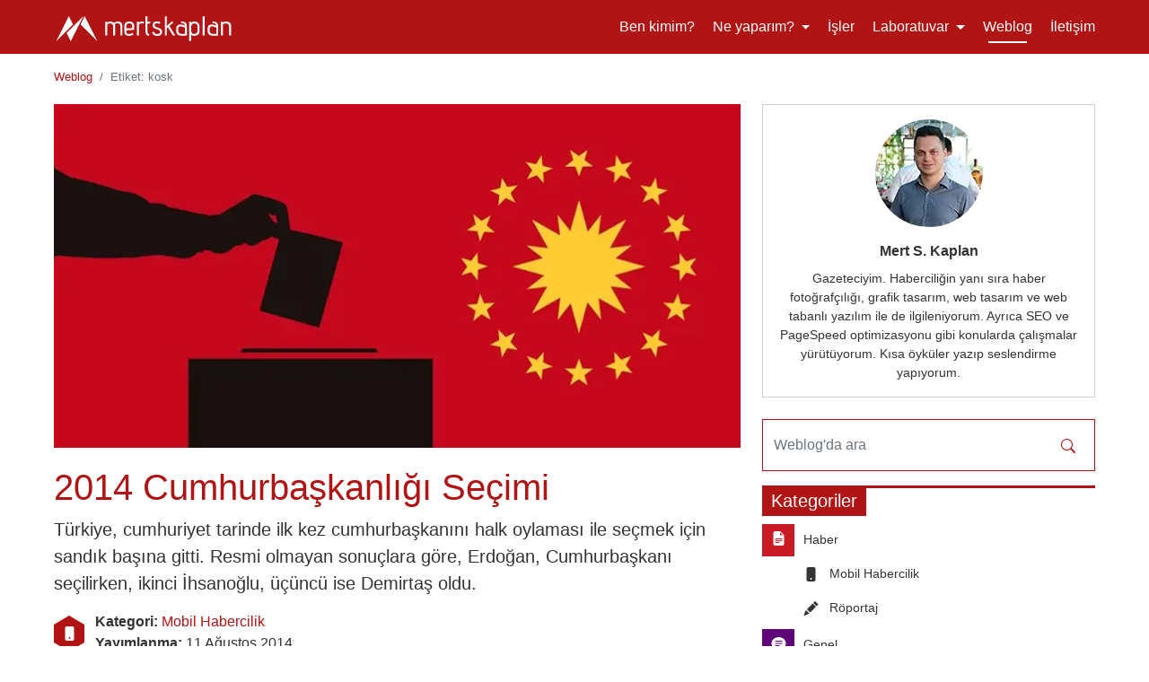

--- FILE ---
content_type: text/html; charset=utf-8
request_url: https://mertskaplan.com/tr/etiket/kosk
body_size: 22789
content:
<!doctype html>
<html lang="tr" dir="ltr" prefix="og: http://ogp.me/ns#">
    <head>
        <meta charset="utf-8">
        <meta name="language" content="tr">
        <meta name="viewport" content="width=device-width, initial-scale=1">
        <meta name="description" content="kosk etiketi ile yayımlanan ve Mert S. Kaplan tarafından yazılan yazılar.">
        <meta name="keywords" content="kosk, Mert S. Kaplan, mertskaplan, blog, yazı, haber">
        <meta name="author" content="Mert S. Kaplan">
        <meta name="copyright" content="CC BY-NC-SA 4.0">
        <meta name="robots" content="index,follow">
        <meta name="theme-color" content="#b11414">
        <meta http-equiv="cache-control" content="public">
        <meta http-equiv="expires" content="Fri, 22 Jan 2027 08:45:15 +0000">
        <meta property="og:title" content="Mert S. Kaplan — Etiket: kosk" />
        <meta property="og:type" content="website" />
        <meta property="og:url" content="https://mertskaplan.com/tr/etiket/kosk" />
        <meta property="og:description" content="kosk etiketi ile yayımlanan ve Mert S. Kaplan tarafından yazılan yazılar." />
        <meta property="og:locale" content="tr_TR" />
        <meta property="og:site_name" content="Mert S. Kaplan" />
        <meta property="twitter:domain" content="https://mertskaplan.com/">
        <meta name="twitter:card" content="summary_large_image">
        <meta name="twitter:site" content="@mertskaplan">
        <meta name="twitter:creator" content="@mertskaplan">
        <meta name="twitter:title" content="Mert S. Kaplan — Etiket: kosk">
        <meta name="twitter:description" content="kosk etiketi ile yayımlanan ve Mert S. Kaplan tarafından yazılan yazılar.">
        
                    <meta name="twitter:image" content="https://mertskaplan.com/assets/img/opengraph/og-weblog.png">
                    <meta property="og:image" content="https://mertskaplan.com/assets/img/opengraph/og-weblog.png" />
                    <meta property="og:image:width" content="800" />
                    <meta property="og:image:height" content="400" />
                        <meta name="follow.it-verification-code" content="kWm0J92yxyRqpdpzAesW"/>
        <link rel="stylesheet" href="https://cdnjs.cloudflare.com/ajax/libs/bootstrap/5.2.2/css/bootstrap.min.css" integrity="sha512-CpIKUSyh9QX2+zSdfGP+eWLx23C8Dj9/XmHjZY2uDtfkdLGo0uY12jgcnkX9vXOgYajEKb/jiw67EYm+kBf+6g==" crossorigin="anonymous" referrerpolicy="no-referrer" />
        <link rel="stylesheet" href="https://mertskaplan.com/assets/css/styles.css">
        
        <link rel="canonical" href="https://mertskaplan.com/tr/etiket/kosk">
        <link rel="alternate" type="application/rss+xml" title="RSS" href="https://mertskaplan.com/tr/rss">
        <link rel="manifest" href="https://mertskaplan.com/manifest.tr.webmanifest">
        <link rel="icon" type="image/x-icon" href="https://mertskaplan.com/favicon.ico">
        <link rel="apple-touch-icon" href="https://mertskaplan.com/assets/img/logo/png/logo-m-red-192.png">
        <link rel="sitemap" type="application/xml" title="Sitemap" href="https://mertskaplan.com/tr/sitemap.xml">
        <title>Mert S. Kaplan — Etiket: kosk</title>
<script type="application/ld+json">
                    {
                        "@context": "https://schema.org",
                        "@type": "BreadcrumbList",
                        "name": "kosk",
                        "itemListElement": [{
                            "@type": "ListItem",
                            "position": 1,
                            "name": "Weblog",
                            "item": "https://mertskaplan.com/tr/blog"
                        },{
                            "@type": "ListItem",
                            "position": 2,
                            "name": "kosk",
                            "item": "https://mertskaplan.com/tr/etiket/kosk"
                        }]
                    }
                </script>    <script data-cfasync="false" nonce="dcf90610-cc1e-481c-b5bd-e01d04fd9a9e">try{(function(w,d){!function(j,k,l,m){if(j.zaraz)console.error("zaraz is loaded twice");else{j[l]=j[l]||{};j[l].executed=[];j.zaraz={deferred:[],listeners:[]};j.zaraz._v="5874";j.zaraz._n="dcf90610-cc1e-481c-b5bd-e01d04fd9a9e";j.zaraz.q=[];j.zaraz._f=function(n){return async function(){var o=Array.prototype.slice.call(arguments);j.zaraz.q.push({m:n,a:o})}};for(const p of["track","set","debug"])j.zaraz[p]=j.zaraz._f(p);j.zaraz.init=()=>{var q=k.getElementsByTagName(m)[0],r=k.createElement(m),s=k.getElementsByTagName("title")[0];s&&(j[l].t=k.getElementsByTagName("title")[0].text);j[l].x=Math.random();j[l].w=j.screen.width;j[l].h=j.screen.height;j[l].j=j.innerHeight;j[l].e=j.innerWidth;j[l].l=j.location.href;j[l].r=k.referrer;j[l].k=j.screen.colorDepth;j[l].n=k.characterSet;j[l].o=(new Date).getTimezoneOffset();if(j.dataLayer)for(const t of Object.entries(Object.entries(dataLayer).reduce((u,v)=>({...u[1],...v[1]}),{})))zaraz.set(t[0],t[1],{scope:"page"});j[l].q=[];for(;j.zaraz.q.length;){const w=j.zaraz.q.shift();j[l].q.push(w)}r.defer=!0;for(const x of[localStorage,sessionStorage])Object.keys(x||{}).filter(z=>z.startsWith("_zaraz_")).forEach(y=>{try{j[l]["z_"+y.slice(7)]=JSON.parse(x.getItem(y))}catch{j[l]["z_"+y.slice(7)]=x.getItem(y)}});r.referrerPolicy="origin";r.src="/cdn-cgi/zaraz/s.js?z="+btoa(encodeURIComponent(JSON.stringify(j[l])));q.parentNode.insertBefore(r,q)};["complete","interactive"].includes(k.readyState)?zaraz.init():j.addEventListener("DOMContentLoaded",zaraz.init)}}(w,d,"zarazData","script");window.zaraz._p=async d$=>new Promise(ea=>{if(d$){d$.e&&d$.e.forEach(eb=>{try{const ec=d.querySelector("script[nonce]"),ed=ec?.nonce||ec?.getAttribute("nonce"),ee=d.createElement("script");ed&&(ee.nonce=ed);ee.innerHTML=eb;ee.onload=()=>{d.head.removeChild(ee)};d.head.appendChild(ee)}catch(ef){console.error(`Error executing script: ${eb}\n`,ef)}});Promise.allSettled((d$.f||[]).map(eg=>fetch(eg[0],eg[1])))}ea()});zaraz._p({"e":["(function(w,d){})(window,document)"]});})(window,document)}catch(e){throw fetch("/cdn-cgi/zaraz/t"),e;};</script></head>
    <body>
        <header class="d-print-none">
<nav class="navbar navbar-expand-lg navbar-dark msk-bgDarkRed user-select-none fixed-top"> <!-- fixed-top -->
    <div class="container">
        <a class="navbar-brand" href="https://mertskaplan.com/tr">
            <img src="https://mertskaplan.com/assets/img/logo/logo-mertskaplan.svg" class="d-inline-block align-text-top" alt="mertskaplan" width="200" height="28" aria-label="mertskaplan">
        </a>

        <button id="msk-navbarButton" class="navbar-toggler ms-0 pe-0" type="button" data-bs-toggle="offcanvas" data-bs-target="#msk-offcanvasMenu" aria-controls="offcanvasRight" aria-expanded="false" aria-label="Toggle navigation">
            <svg xmlns="http://www.w3.org/2000/svg" width="30" height="30" fill="currentColor" class="d-md-inline d-lg-none" viewBox="0 0 15 15">
                <path fill-rule="evenodd" d="M2.5 12a.5.5 0 0 1 .5-.5h10a.5.5 0 0 1 0 1H3a.5.5 0 0 1-.5-.5zm0-4a.5.5 0 0 1 .5-.5h10a.5.5 0 0 1 0 1H3a.5.5 0 0 1-.5-.5zm0-4a.5.5 0 0 1 .5-.5h10a.5.5 0 0 1 0 1H3a.5.5 0 0 1-.5-.5z"/>
            </svg>
        </button>
        <div class="offcanvas offcanvas-end navbar-dark msk-bgDarkRed msk-navBar" tabindex="-1" id="msk-offcanvasMenu" aria-labelledby="offcanvasRightLabel">
            <div id="msk-offcanvasHeader" class="offcanvas-header ps-3 pe-3"> <!-- justify-content-end -->
                <span class="offcanvas-title text-white" id="offcanvasRightLabel fs-5">Menü</span>  
                <button id="msk-navbarCloseButton" class="navbar-toggler ms-0 pe-1" type="button" data-bs-dismiss="offcanvas" aria-expanded="false" aria-label="Close">
                    <svg xmlns="http://www.w3.org/2000/svg" width="30" height="30" fill="currentColor" class="d-md-inline d-lg-none" viewBox="0 0 15 15">
                        <path d="M4.646 4.646a.5.5 0 0 1 .708 0L8 7.293l2.646-2.647a.5.5 0 0 1 .708.708L8.707 8l2.647 2.646a.5.5 0 0 1-.708.708L8 8.707l-2.646 2.647a.5.5 0 0 1-.708-.708L7.293 8 4.646 5.354a.5.5 0 0 1 0-.708z"/>
                    </svg>
                </button>
            </div>
            <div class="offcanvas-body">
                <ul class="navbar-nav ps-0 ms-auto">
                    <li class="nav-item position-relative me-0 me-lg-1">
                        <a class="nav-link text-white" aria-current="page" href="https://mertskaplan.com/tr">
                            <svg xmlns="http://www.w3.org/2000/svg" width="17" height="15" fill="currentColor" class="d-md-inline d-lg-none me-1" viewBox="0 0 15 15">
                                <path d="M8 8a3 3 0 1 0 0-6 3 3 0 0 0 0 6zm2-3a2 2 0 1 1-4 0 2 2 0 0 1 4 0zm4 8c0 1-1 1-1 1H3s-1 0-1-1 1-4 6-4 6 3 6 4zm-1-.004c-.001-.246-.154-.986-.832-1.664C11.516 10.68 10.289 10 8 10c-2.29 0-3.516.68-4.168 1.332-.678.678-.83 1.418-.832 1.664h10z"/>
                            </svg>
                            <span>Ben kimim?</span>
                        </a>
                    </li>
                    <li class="nav-item position-relative me-0 me-lg-1 dropdown">
                        <a class="nav-link text-white dropdown-toggle" href="#" role="button" data-bs-toggle="dropdown">
                            <svg xmlns="http://www.w3.org/2000/svg" width="16" height="16" fill="currentColor" class="d-md-inline d-lg-none me-1" viewBox="0 0 16 16">
                                <path d="M4 16s-1 0-1-1 1-4 5-4 5 3 5 4-1 1-1 1H4Zm4-5.95a2.5 2.5 0 1 0 0-5 2.5 2.5 0 0 0 0 5Z"/>
                                <path d="M2 1a2 2 0 0 0-2 2v9.5A1.5 1.5 0 0 0 1.5 14h.653a5.373 5.373 0 0 1 1.066-2H1V3a1 1 0 0 1 1-1h12a1 1 0 0 1 1 1v9h-2.219c.554.654.89 1.373 1.066 2h.653a1.5 1.5 0 0 0 1.5-1.5V3a2 2 0 0 0-2-2H2Z"/>
                            </svg>
                            <span>Ne yaparım?</span>
                        </a>
                        <ul class="dropdown-menu dropdown-menu-dark msk-bgDarkRed p-0 m-0">
                            <li>
                                <a class="dropdown-item m-0 ps-4 ps-lg-3" href="https://mertskaplan.com/tr/ne-yaparim#web-tasarim">
                                    <svg xmlns="http://www.w3.org/2000/svg" width="16" height="16" fill="currentColor" class="me-1" viewBox="0 0 640 512">
                                        <path d="M392.8 1.2c-17-4.9-34.7 5-39.6 22l-128 448c-4.9 17 5 34.7 22 39.6s34.7-5 39.6-22l128-448c4.9-17-5-34.7-22-39.6zm80.6 120.1c-12.5 12.5-12.5 32.8 0 45.3L562.7 256l-89.4 89.4c-12.5 12.5-12.5 32.8 0 45.3s32.8 12.5 45.3 0l112-112c12.5-12.5 12.5-32.8 0-45.3l-112-112c-12.5-12.5-32.8-12.5-45.3 0zm-306.7 0c-12.5-12.5-32.8-12.5-45.3 0l-112 112c-12.5 12.5-12.5 32.8 0 45.3l112 112c12.5 12.5 32.8 12.5 45.3 0s12.5-32.8 0-45.3L77.3 256l89.4-89.4c12.5-12.5 12.5-32.8 0-45.3z"/>
                                    </svg>
                                    <span>Web tasarım</span>
                                </a>
                            </li>
                            <li>
                                <a class="dropdown-item m-0 ps-4 ps-lg-3" href="https://mertskaplan.com/tr/ne-yaparim#sosyal-medya-hizmetleri">
                                    <svg xmlns="http://www.w3.org/2000/svg" width="16" height="16" fill="currentColor" class="me-1" viewBox="0 0 16 16">
                                        <path d="M11 2.5a2.5 2.5 0 1 1 .603 1.628l-6.718 3.12a2.499 2.499 0 0 1 0 1.504l6.718 3.12a2.5 2.5 0 1 1-.488.876l-6.718-3.12a2.5 2.5 0 1 1 0-3.256l6.718-3.12A2.5 2.5 0 0 1 11 2.5z"/>
                                    </svg>
                                    <span>Sosyal medya</span>
                                </a>
                            </li>
                            <li>
                                <a class="dropdown-item m-0 ps-4 ps-lg-3" href="https://mertskaplan.com/tr/ne-yaparim#grafik-tasarim">
                                    <svg xmlns="http://www.w3.org/2000/svg" width="16" height="16" fill="currentColor" class="me-1" viewBox="0 0 16 16">
                                        <path fill-rule="evenodd" d="M7.21.8C7.69.295 8 0 8 0c.109.363.234.708.371 1.038.812 1.946 2.073 3.35 3.197 4.6C12.878 7.096 14 8.345 14 10a6 6 0 0 1-12 0C2 6.668 5.58 2.517 7.21.8zm.413 1.021A31.25 31.25 0 0 0 5.794 3.99c-.726.95-1.436 2.008-1.96 3.07C3.304 8.133 3 9.138 3 10c0 0 2.5 1.5 5 .5s5-.5 5-.5c0-1.201-.796-2.157-2.181-3.7l-.03-.032C9.75 5.11 8.5 3.72 7.623 1.82z"/>
                                        <path fill-rule="evenodd" d="M4.553 7.776c.82-1.641 1.717-2.753 2.093-3.13l.708.708c-.29.29-1.128 1.311-1.907 2.87l-.894-.448z"/>
                                    </svg>
                                    <span>Grafik tasarım</span>
                                </a>
                            </li>
                            <li>
                                <a class="dropdown-item msk-submenuLink m-0 ps-4 ps-lg-3" href="#">
                                    <svg xmlns="http://www.w3.org/2000/svg" width="16" height="16" fill="currentColor" class="me-1" viewBox="0 0 16 16">
                                        <path d="M16 4.5a4.492 4.492 0 0 1-1.703 3.526L13 5l2.959-1.11c.027.2.041.403.041.61Z"/>
                                        <path d="M11.5 9c.653 0 1.273-.139 1.833-.39L12 5.5 11 3l3.826-1.53A4.5 4.5 0 0 0 7.29 6.092l-6.116 5.096a2.583 2.583 0 1 0 3.638 3.638L9.908 8.71A4.49 4.49 0 0 0 11.5 9Zm-1.292-4.361-.596.893.809-.27a.25.25 0 0 1 .287.377l-.596.893.809-.27.158.475-1.5.5a.25.25 0 0 1-.287-.376l.596-.893-.809.27a.25.25 0 0 1-.287-.377l.596-.893-.809.27-.158-.475 1.5-.5a.25.25 0 0 1 .287.376ZM3 14a1 1 0 1 1 0-2 1 1 0 0 1 0 2Z"/>
                                    </svg>
                                    <span class="msk-dropdownToggleMobile">Optimizasyon</span>
                                </a>
                                <ul class="submenu dropdown-menu dropdown-menu-dark msk-bgDarkRed p-0 m-0">
                                    <li>
                                        <a class="dropdown-item m-0 ps-5 ps-lg-3" href="https://mertskaplan.com/tr/ne-yaparim#arama-motoru-optimizasyonu-seo">
                                            <svg xmlns="http://www.w3.org/2000/svg" width="16" height="16" fill="currentColor" class="me-1" viewBox="0 0 16 16">
                                                <path d="M6.5 4.482c1.664-1.673 5.825 1.254 0 5.018-5.825-3.764-1.664-6.69 0-5.018Z"/>
                                                <path d="M13 6.5a6.471 6.471 0 0 1-1.258 3.844c.04.03.078.062.115.098l3.85 3.85a1 1 0 0 1-1.414 1.415l-3.85-3.85a1.007 1.007 0 0 1-.1-.115h.002A6.5 6.5 0 1 1 13 6.5ZM6.5 12a5.5 5.5 0 1 0 0-11 5.5 5.5 0 0 0 0 11Z"/>
                                            </svg>
                                            <span class="d-none d-sm-inline">Arama motoru optimizasyonu (SEO)</span>
                                            <span class="d-inline d-sm-none" title="Arama motoru optimizasyonu (SEO)">SEO</span>
                                        </a>
                                    </li>
                                    <li>
                                        <a class="dropdown-item m-0 ps-5 ps-lg-3" href="https://mertskaplan.com/tr/ne-yaparim#sosyal-medya-optimizasyonu-smo">
                                            <svg xmlns="http://www.w3.org/2000/svg" width="16" height="16" fill="currentColor" class="me-1" viewBox="0 0 16 16">
                                                <path d="M8.864.046C7.908-.193 7.02.53 6.956 1.466c-.072 1.051-.23 2.016-.428 2.59-.125.36-.479 1.013-1.04 1.639-.557.623-1.282 1.178-2.131 1.41C2.685 7.288 2 7.87 2 8.72v4.001c0 .845.682 1.464 1.448 1.545 1.07.114 1.564.415 2.068.723l.048.03c.272.165.578.348.97.484.397.136.861.217 1.466.217h3.5c.937 0 1.599-.477 1.934-1.064a1.86 1.86 0 0 0 .254-.912c0-.152-.023-.312-.077-.464.201-.263.38-.578.488-.901.11-.33.172-.762.004-1.149.069-.13.12-.269.159-.403.077-.27.113-.568.113-.857 0-.288-.036-.585-.113-.856a2.144 2.144 0 0 0-.138-.362 1.9 1.9 0 0 0 .234-1.734c-.206-.592-.682-1.1-1.2-1.272-.847-.282-1.803-.276-2.516-.211a9.84 9.84 0 0 0-.443.05 9.365 9.365 0 0 0-.062-4.509A1.38 1.38 0 0 0 9.125.111L8.864.046zM11.5 14.721H8c-.51 0-.863-.069-1.14-.164-.281-.097-.506-.228-.776-.393l-.04-.024c-.555-.339-1.198-.731-2.49-.868-.333-.036-.554-.29-.554-.55V8.72c0-.254.226-.543.62-.65 1.095-.3 1.977-.996 2.614-1.708.635-.71 1.064-1.475 1.238-1.978.243-.7.407-1.768.482-2.85.025-.362.36-.594.667-.518l.262.066c.16.04.258.143.288.255a8.34 8.34 0 0 1-.145 4.725.5.5 0 0 0 .595.644l.003-.001.014-.003.058-.014a8.908 8.908 0 0 1 1.036-.157c.663-.06 1.457-.054 2.11.164.175.058.45.3.57.65.107.308.087.67-.266 1.022l-.353.353.353.354c.043.043.105.141.154.315.048.167.075.37.075.581 0 .212-.027.414-.075.582-.05.174-.111.272-.154.315l-.353.353.353.354c.047.047.109.177.005.488a2.224 2.224 0 0 1-.505.805l-.353.353.353.354c.006.005.041.05.041.17a.866.866 0 0 1-.121.416c-.165.288-.503.56-1.066.56z"/>
                                            </svg>
                                            <span class="d-none d-sm-inline">Sosyal medya optimizasyonu (SMO)</span>
                                            <span class="d-inline d-sm-none" title="Sosyal medya optimizasyonu (SMO)">SMO</span>
                                        </a>
                                    </li>
                                    <li>
                                        <a class="dropdown-item m-0 ps-5 ps-lg-3" href="https://mertskaplan.com/tr/ne-yaparim#sayfa-hizi-optimizasyonu-pagespeed">
                                            <svg xmlns="http://www.w3.org/2000/svg" width="16" height="16" fill="currentColor" class="me-1" viewBox="0 0 16 16">
                                                <path d="M8 4a.5.5 0 0 1 .5.5V6a.5.5 0 0 1-1 0V4.5A.5.5 0 0 1 8 4zM3.732 5.732a.5.5 0 0 1 .707 0l.915.914a.5.5 0 1 1-.708.708l-.914-.915a.5.5 0 0 1 0-.707zM2 10a.5.5 0 0 1 .5-.5h1.586a.5.5 0 0 1 0 1H2.5A.5.5 0 0 1 2 10zm9.5 0a.5.5 0 0 1 .5-.5h1.5a.5.5 0 0 1 0 1H12a.5.5 0 0 1-.5-.5zm.754-4.246a.389.389 0 0 0-.527-.02L7.547 9.31a.91.91 0 1 0 1.302 1.258l3.434-4.297a.389.389 0 0 0-.029-.518z"/>
                                                <path fill-rule="evenodd" d="M0 10a8 8 0 1 1 15.547 2.661c-.442 1.253-1.845 1.602-2.932 1.25C11.309 13.488 9.475 13 8 13c-1.474 0-3.31.488-4.615.911-1.087.352-2.49.003-2.932-1.25A7.988 7.988 0 0 1 0 10zm8-7a7 7 0 0 0-6.603 9.329c.203.575.923.876 1.68.63C4.397 12.533 6.358 12 8 12s3.604.532 4.923.96c.757.245 1.477-.056 1.68-.631A7 7 0 0 0 8 3z"/>
                                            </svg>
                                            <span class="d-none d-sm-inline">Sayfa hızı optimizasyonu (PageSpeed)</span>
                                            <span class="d-inline d-sm-none" title="Sayfa hızı optimizasyonu (PageSpeed)">PageSpeed</span>
                                        </a>
                                    </li>
                                    <li>
                                        <a class="dropdown-item m-0 ps-5 ps-lg-3" href="https://mertskaplan.com/tr/ne-yaparim#anti-spam-optimizasyonu">
                                            <svg xmlns="http://www.w3.org/2000/svg" width="16" height="16" fill="currentColor" class="me-1" viewBox="0 0 16 16">
                                                <path d="M2 2a2 2 0 0 0-2 2v8.01A2 2 0 0 0 2 14h5.5a.5.5 0 0 0 0-1H2a1 1 0 0 1-.966-.741l5.64-3.471L8 9.583l7-4.2V8.5a.5.5 0 0 0 1 0V4a2 2 0 0 0-2-2H2Zm3.708 6.208L1 11.105V5.383l4.708 2.825ZM1 4.217V4a1 1 0 0 1 1-1h12a1 1 0 0 1 1 1v.217l-7 4.2-7-4.2Z"/>
                                                <path d="M16 12.5a3.5 3.5 0 1 1-7 0 3.5 3.5 0 0 1 7 0Zm-1.993-1.679a.5.5 0 0 0-.686.172l-1.17 1.95-.547-.547a.5.5 0 0 0-.708.708l.774.773a.75.75 0 0 0 1.174-.144l1.335-2.226a.5.5 0 0 0-.172-.686Z"/>
                                            </svg>
                                            <span class="d-none d-sm-inline">Anti-spam optimizasyonu</span>
                                            <span class="d-inline d-sm-none" title="Anti-spam optimizasyonu">Anti-spam</span>
                                        </a>
                                    </li>
                                </ul>
                            </li>
                            <li>
                                <a class="dropdown-item msk-submenuLink m-0 ps-4 ps-lg-3" href="#">
                                    <svg xmlns="http://www.w3.org/2000/svg" width="16" height="16" fill="currentColor" class="me-1" viewBox="0 0 16 16">
                                        <path d="M0 1.5A.5.5 0 0 1 .5 1H2a.5.5 0 0 1 .485.379L2.89 3H14.5a.5.5 0 0 1 .49.598l-1 5a.5.5 0 0 1-.465.401l-9.397.472L4.415 11H13a.5.5 0 0 1 0 1H4a.5.5 0 0 1-.491-.408L2.01 3.607 1.61 2H.5a.5.5 0 0 1-.5-.5zM3.102 4l.84 4.479 9.144-.459L13.89 4H3.102zM5 12a2 2 0 1 0 0 4 2 2 0 0 0 0-4zm7 0a2 2 0 1 0 0 4 2 2 0 0 0 0-4zm-7 1a1 1 0 1 1 0 2 1 1 0 0 1 0-2zm7 0a1 1 0 1 1 0 2 1 1 0 0 1 0-2z"/>
                                    </svg>
                                    <span class="msk-dropdownToggleMobile">Fırsatlar</span>
                                </a>
                                <ul class="submenu dropdown-menu dropdown-menu-dark msk-bgDarkRed p-0 m-0">
                                    <li class="">
                                        <a class="dropdown-item m-0 ps-5 ps-lg-3" href="https://mertskaplan.com/tr/digitalocean-200-dolar-ucretsiz-kredi-2-ay-bedava">
                                            <svg xmlns="http://www.w3.org/2000/svg" width="16" height="16" fill="currentColor" class="me-1" viewBox="-2 -2 28 28">
                                                <path d="M12.04 0C5.408-.02.005 5.37.005 11.992h4.638c0-4.923 4.882-8.731 10.064-6.855a6.95 6.95 0 014.147 4.148c1.889 5.177-1.924 10.055-6.84 10.064v-4.61H7.391v4.623h4.61V24c7.86 0 13.967-7.588 11.397-15.83-1.115-3.59-3.985-6.446-7.575-7.575A12.8 12.8 0 0012.039 0zM7.39 19.362H3.828v3.564H7.39zm-3.563 0v-2.978H.85v2.978z"/>
                                            </svg>
                                            <span class="d-none d-sm-inline">DigitalOcean $200 Ücretsiz Kredi</span>
                                            <span class="d-inline d-sm-none" title="DigitalOcean $200 Ücretsiz Kredi">DigitalOcean</span>
                                        </a>
                                    </li>
                                    <li>
                                        <a class="dropdown-item m-0 ps-5 ps-lg-3" href="https://mertskaplan.com/turknet-arkadasini-getir-davet-kodu/">
                                            <svg xmlns="http://www.w3.org/2000/svg" width="16" height="16" fill="currentColor" class="me-1" viewBox="0 0 16 16">
                                                <path d="M0 8a8 8 0 1 1 16 0A8 8 0 0 1 0 8zm7.5-6.923c-.67.204-1.335.82-1.887 1.855A7.97 7.97 0 0 0 5.145 4H7.5V1.077zM4.09 4a9.267 9.267 0 0 1 .64-1.539 6.7 6.7 0 0 1 .597-.933A7.025 7.025 0 0 0 2.255 4H4.09zm-.582 3.5c.03-.877.138-1.718.312-2.5H1.674a6.958 6.958 0 0 0-.656 2.5h2.49zM4.847 5a12.5 12.5 0 0 0-.338 2.5H7.5V5H4.847zM8.5 5v2.5h2.99a12.495 12.495 0 0 0-.337-2.5H8.5zM4.51 8.5a12.5 12.5 0 0 0 .337 2.5H7.5V8.5H4.51zm3.99 0V11h2.653c.187-.765.306-1.608.338-2.5H8.5zM5.145 12c.138.386.295.744.468 1.068.552 1.035 1.218 1.65 1.887 1.855V12H5.145zm.182 2.472a6.696 6.696 0 0 1-.597-.933A9.268 9.268 0 0 1 4.09 12H2.255a7.024 7.024 0 0 0 3.072 2.472zM3.82 11a13.652 13.652 0 0 1-.312-2.5h-2.49c.062.89.291 1.733.656 2.5H3.82zm6.853 3.472A7.024 7.024 0 0 0 13.745 12H11.91a9.27 9.27 0 0 1-.64 1.539 6.688 6.688 0 0 1-.597.933zM8.5 12v2.923c.67-.204 1.335-.82 1.887-1.855.173-.324.33-.682.468-1.068H8.5zm3.68-1h2.146c.365-.767.594-1.61.656-2.5h-2.49a13.65 13.65 0 0 1-.312 2.5zm2.802-3.5a6.959 6.959 0 0 0-.656-2.5H12.18c.174.782.282 1.623.312 2.5h2.49zM11.27 2.461c.247.464.462.98.64 1.539h1.835a7.024 7.024 0 0 0-3.072-2.472c.218.284.418.598.597.933zM10.855 4a7.966 7.966 0 0 0-.468-1.068C9.835 1.897 9.17 1.282 8.5 1.077V4h2.355z"/>
                                            </svg>
                                            <span class="d-none d-sm-inline">TürkNet davet kodu</span>
                                            <span class="d-inline d-sm-none" title="TürkNet davet kodu">TürkNet</span>
                                        </a>
                                    </li>
                                    <li>
                                        <a class="dropdown-item m-0 ps-5 ps-lg-3" href="https://mertskaplan.com/tr/mutlubiev-40-tl-indirim-kodu-salih3221">
                                            <svg xmlns="http://www.w3.org/2000/svg" width="16" height="16" fill="currentColor" class="me-1" viewBox="0 0 16 16">
                                                <path d="M7.293 1.5a1 1 0 0 1 1.414 0L11 3.793V2.5a.5.5 0 0 1 .5-.5h1a.5.5 0 0 1 .5.5v3.293l2.354 2.353a.5.5 0 0 1-.708.708L8 2.207l-5 5V13.5a.5.5 0 0 0 .5.5h4a.5.5 0 0 1 0 1h-4A1.5 1.5 0 0 1 2 13.5V8.207l-.646.647a.5.5 0 1 1-.708-.708L7.293 1.5Z"/>
                                                <path d="M12.5 16a3.5 3.5 0 1 0 0-7 3.5 3.5 0 0 0 0 7Zm1.679-4.493-1.335 2.226a.75.75 0 0 1-1.174.144l-.774-.773a.5.5 0 0 1 .708-.707l.547.547 1.17-1.951a.5.5 0 1 1 .858.514Z"/>
                                            </svg>
                                            <span class="d-none d-sm-inline">MutluBiEv indirim kodu</span>
                                            <span class="d-inline d-sm-none" title="MutluBiEv indirim kodu">MutluBiEv</span>
                                        </a>
                                    </li>
                                </ul>
                            </li>
                        </ul>
                    </li>
                    <li class="nav-item position-relative me-0 me-lg-1">
                        <a class="nav-link text-white" href="https://mertskaplan.com/tr/isler">
                            <svg xmlns="http://www.w3.org/2000/svg" width="17" height="15" fill="currentColor" class="d-md-inline d-lg-none me-1" viewBox="0 0 15 15">
                                <path d="M6.5 1A1.5 1.5 0 0 0 5 2.5V3H1.5A1.5 1.5 0 0 0 0 4.5v8A1.5 1.5 0 0 0 1.5 14h13a1.5 1.5 0 0 0 1.5-1.5v-8A1.5 1.5 0 0 0 14.5 3H11v-.5A1.5 1.5 0 0 0 9.5 1h-3zm0 1h3a.5.5 0 0 1 .5.5V3H6v-.5a.5.5 0 0 1 .5-.5zm1.886 6.914L15 7.151V12.5a.5.5 0 0 1-.5.5h-13a.5.5 0 0 1-.5-.5V7.15l6.614 1.764a1.5 1.5 0 0 0 .772 0zM1.5 4h13a.5.5 0 0 1 .5.5v1.616L8.129 7.948a.5.5 0 0 1-.258 0L1 6.116V4.5a.5.5 0 0 1 .5-.5z"/>
                            </svg>
                            <span>İşler</span>
                        </a>
                    </li>
                    <li class="nav-item position-relative me-0 me-lg-1 dropdown">
                        <a class="nav-link text-white dropdown-toggle" href="#" role="button" data-bs-toggle="dropdown">
                            <svg xmlns="http://www.w3.org/2000/svg" width="17" height="15" viewBox="0 0 448 512" fill="currentColor" class="d-md-inline d-lg-none me-1">
                                <path d="M288 0H160 128C110.3 0 96 14.3 96 32s14.3 32 32 32V196.8c0 11.8-3.3 23.5-9.5 33.5L10.3 406.2C3.6 417.2 0 429.7 0 442.6C0 480.9 31.1 512 69.4 512H378.6c38.3 0 69.4-31.1 69.4-69.4c0-12.8-3.6-25.4-10.3-36.4L329.5 230.4c-6.2-10.1-9.5-21.7-9.5-33.5V64c17.7 0 32-14.3 32-32s-14.3-32-32-32H288zM192 196.8V64h64V196.8c0 23.7 6.6 46.9 19 67.1L309.5 320h-171L173 263.9c12.4-20.2 19-43.4 19-67.1z"/>
                            </svg>
                            <span>Laboratuvar</span>
                        </a>
                        <ul class="dropdown-menu dropdown-menu-dark msk-bgDarkRed p-0 me-0">
                            <li>
                                <a class="dropdown-item" href="https://twitok.co/tr" rel="external" target="_blank">
                                    <svg xmlns="http://www.w3.org/2000/svg" width="17" height="17" viewBox="0 0 24 24" fill="currentColor" class="me-1">
                                        <path d="M23.953 4.57a10 10 0 01-2.825.775 4.958 4.958 0 002.163-2.723c-.951.555-2.005.959-3.127 1.184a4.92 4.92 0 00-8.384 4.482C7.69 8.095 4.067 6.13 1.64 3.162a4.822 4.822 0 00-.666 2.475c0 1.71.87 3.213 2.188 4.096a4.904 4.904 0 01-2.228-.616v.06a4.923 4.923 0 003.946 4.827 4.996 4.996 0 01-2.212.085 4.936 4.936 0 004.604 3.417 9.867 9.867 0 01-6.102 2.105c-.39 0-.779-.023-1.17-.067a13.995 13.995 0 007.557 2.209c9.053 0 13.998-7.496 13.998-13.985 0-.21 0-.42-.015-.63A9.935 9.935 0 0024 4.59z">
                                    </svg>
                                    <span>twitok.co</span>
                                </a>
                            </li>
                            <li>
                                <a class="dropdown-item" href="https://lab.mertskaplan.com/multitv/" rel="external" target="_blank">
                                    <svg version="1.0" xmlns="http://www.w3.org/2000/svg" width="17" height="22" viewBox="0 80 512 512" fill="currentColor" class="me-1">
                                        <path d="M195.4 1.9c-6.9 3.1-11.1 10.6-10.1 18 .3 2.3 7.8 16.7 20.1 38.5C216.2 77.6 225 93.6 225 94.1c0 .4-28.2 1-62.7 1.1-61.8.3-62.9.3-69.3 2.5-21 7.2-37.6 24.8-43.7 46.3-1.7 6.2-1.8 14.1-1.8 159 0 170.1-.5 157.3 7 172.5 8.5 17.3 26 31 45 35 10.4 2.2 302.5 2.2 312.9 0 24.1-5.1 43.7-24 50.3-48.5 1.7-6.1 1.8-16.6 1.8-159 0-144.9-.1-152.8-1.8-159-6.6-23.1-24.8-41.3-47.3-47-7.3-1.9-11.1-2-68.1-2-34.3 0-60.3-.4-60.3-.9s8.8-16.6 19.7-35.7c21.9-38.9 22.4-40.2 18.1-48.4-5.5-10.7-18.5-13.2-26.9-5.2-2.5 2.5-10.1 15-22.4 36.9C265.2 60 256.4 75 256 75c-.4 0-9.2-15-19.5-33.3C226.2 23.5 216.4 7 214.7 5.2c-5.1-5.2-12.2-6.5-19.3-3.3zM409.3 132c7.5 2.8 13 7.9 16.7 15.3l3 6.2-.2 151c-.3 145.8-.4 151.1-2.2 154.5-3.8 7.1-7.7 10.9-14.4 14.2l-6.7 3.3h-299l-6.7-3.3c-6.7-3.3-10.6-7.1-14.4-14.2-1.8-3.4-1.9-8.7-2.2-154.5l-.2-151 3-6.2c3.6-7.3 9.2-12.5 16.4-15.2 5-1.9 8.8-2 153.3-2 146-.1 148.3-.1 153.6 1.9z"/>
                                        <path d="M250 261.5c-15.2 5.6-99 43.2-101.3 45.4-4.1 3.8-5.7 7.3-5.7 12.8 0 6.2 3.3 12.1 8.5 15.1 7.2 4.2 11.3 3.1 43-10.7 15.4-6.8 31.5-13.8 35.8-15.7l7.7-3.3v12.2c0 14.1 1 18.5 5 23.1 4 4.5 7.9 6 14.3 5.4 4.6-.5 42.6-16.4 98.2-41.2 9.8-4.4 13.5-9.2 13.5-17.6 0-11.3-10.5-19.8-20.8-17-2.2.5-19.4 7.7-38.3 16-18.9 8.2-34.6 15-35 15-.4 0-.9-6.2-1.1-13.8-.3-12.2-.6-14.1-2.6-17.7-4.8-8-13-11.1-21.2-8z"/>
                                    </svg>
                                    <span>Multi TV</span>
                                </a>
                            </li>
                            <li>
                                <a class="dropdown-item" href="https://lab.mertskaplan.com/covid19tr/" rel="external" target="_blank">
                                    <svg xmlns="http://www.w3.org/2000/svg" width="17" height="16" viewBox="0 0 16 16" fill="currentColor" class="me-1">
                                        <path d="M8 0a1 1 0 0 0-1 1v1.143c0 .557-.407 1.025-.921 1.24-.514.214-1.12.162-1.513-.231l-.809-.809a1 1 0 1 0-1.414 1.414l.809.809c.394.394.445.999.23 1.513C3.169 6.593 2.7 7 2.144 7H1a1 1 0 0 0 0 2h1.143c.557 0 1.025.407 1.24.921.214.514.163 1.12-.231 1.513l-.809.809a1 1 0 0 0 1.414 1.414l.809-.809c.394-.394.999-.445 1.513-.23.514.214.921.682.921 1.24V15a1 1 0 1 0 2 0v-1.143c0-.557.407-1.025.921-1.24.514-.214 1.12-.162 1.513.231l.809.809a1 1 0 0 0 1.414-1.414l-.809-.809c-.393-.394-.445-.999-.23-1.513.214-.514.682-.921 1.24-.921H15a1 1 0 1 0 0-2h-1.143c-.557 0-1.025-.407-1.24-.921-.214-.514-.162-1.12.231-1.513l.809-.809a1 1 0 0 0-1.414-1.414l-.809.809c-.394.393-.999.445-1.513.23-.514-.214-.92-.682-.92-1.24V1a1 1 0 0 0-1-1Zm2 5a1 1 0 1 1-2 0 1 1 0 0 1 2 0ZM7 7a1 1 0 1 1-2 0 1 1 0 0 1 2 0Zm1 5a1 1 0 1 1 0-2 1 1 0 0 1 0 2Zm4-4a1 1 0 1 1-2 0 1 1 0 0 1 2 0Z"/>
                                    </svg>
                                    <span>Covid-19 TR</span>
                                </a>
                            </li>
                            <li>
                                <a class="dropdown-item" href="https://mertskaplan.com/anomalyreader" rel="external noopener nofollow" target="_blank">
                                    <svg xmlns="http://www.w3.org/2000/svg" width="17" height="16" viewBox="0 0 122 117" fill="currentColor" class="me-1">
                                        <path d="M58.9 0c12.68 0 24.43 4.01 34.04 10.83l-3.74 3.95a53.286 53.286 0 0 0-30.3-9.4c-14.78 0-28.16 5.99-37.84 15.67C11.37 30.74 5.38 44.12 5.38 58.9c0 14.78 5.99 28.16 15.67 37.84 9.68 9.68 23.06 15.67 37.84 15.67 14.78 0 28.16-5.99 37.84-15.67a53.52 53.52 0 0 0 13.88-24.05 8.16 8.16 0 0 1-4.08-7.08c0-3.71 2.48-6.85 5.87-7.84a53.199 53.199 0 0 0-10.72-31.01l3.75-3.96a58.644 58.644 0 0 1 12.35 35.24 8.173 8.173 0 0 1-1.87 15.65c-2.67 10.32-8.07 19.55-15.38 26.86-10.66 10.66-25.38 17.25-41.65 17.25-16.26 0-30.99-6.59-41.65-17.25C6.59 89.89 0 75.16 0 58.9c0-16.26 6.59-30.99 17.25-41.65S42.63 0 58.9 0zm0 48.6c1.77 0 3.44.45 4.9 1.24.07-.1.15-.19.23-.27l33.74-35.49a2.675 2.675 0 0 1 3.79-.09 2.675 2.675 0 0 1 .09 3.79L67.92 53.26c-.08.08-.16.16-.25.23a10.24 10.24 0 0 1 1.53 5.4c0 5.69-4.61 10.3-10.3 10.3s-10.3-4.61-10.3-10.3c0-5.68 4.61-10.29 10.3-10.29zm3.57 42.32c3.02 0 5.66 1.64 7.08 4.08 6.11-1.8 11.57-5.11 15.96-9.49 6.81-6.81 11.02-16.22 11.02-26.61 0-7.51-2.2-14.51-5.99-20.38l3.84-4.05c4.79 6.94 7.6 15.36 7.6 24.43 0 11.89-4.82 22.66-12.62 30.46-5.15 5.15-11.6 9-18.81 11.02-.62 3.9-3.99 6.89-8.07 6.89-3.58 0-6.61-2.3-7.72-5.49-10.24-.98-19.43-5.54-26.31-12.42-7.79-7.79-12.62-18.56-12.62-30.46 0-9.77 3.25-18.77 8.73-26a8.094 8.094 0 0 1-.74-3.41 8.173 8.173 0 0 1 12.22-7.1 42.85 42.85 0 0 1 22.86-6.56c8.46 0 16.34 2.44 23 6.65l-3.83 4.04a37.447 37.447 0 0 0-19.17-5.24c-7.04 0-13.64 1.94-19.28 5.3a8.173 8.173 0 0 1-7.63 11.09c-1.28 0-2.5-.3-3.58-.82a37.48 37.48 0 0 0-7.14 22.06c0 10.39 4.21 19.8 11.02 26.61 5.9 5.9 13.75 9.85 22.5 10.8a8.162 8.162 0 0 1 7.68-5.4zM58.9 31.58c4.23 0 8.24.96 11.82 2.68l-3.63 3.83c-.12.12-.23.25-.34.38a21.76 21.76 0 0 0-7.85-1.45c-6.04 0-11.51 2.45-15.47 6.41a21.812 21.812 0 0 0-6.41 15.47c0 6.04 2.45 11.51 6.41 15.47 3.96 3.96 9.43 6.41 15.47 6.41 6.04 0 11.51-2.45 15.47-6.41 3.96-3.96 6.41-9.43 6.41-15.47 0-2.97-.59-5.79-1.66-8.37.18-.16.35-.32.52-.5l3.52-3.71a27.2 27.2 0 0 1 3.07 12.58c0 7.54-3.06 14.37-8 19.31a27.23 27.23 0 0 1-19.31 8 27.23 27.23 0 0 1-19.31-8 27.23 27.23 0 0 1-8-19.31c0-7.54 3.06-14.37 8-19.31a27.098 27.098 0 0 1 19.29-8.01z"/>
                                    </svg>
                                    <span>@anomalyReader</span>
                                </a>
                            </li>
                            <li>
                                <a class="dropdown-item" href="https://kaydedenler.tk" rel="external" target="_blank">
                                    <svg xmlns="http://www.w3.org/2000/svg" width="17" height="15" viewBox="0 0 512 512" fill="currentColor" class="me-1">
                                        <path d="M256 352C293.2 352 319.2 334.5 334.4 318.1C343.3 308.4 358.5 307.7 368.3 316.7C378 325.7 378.6 340.9 369.6 350.6C347.7 374.5 309.7 400 256 400C202.3 400 164.3 374.5 142.4 350.6C133.4 340.9 133.1 325.7 143.7 316.7C153.5 307.7 168.7 308.4 177.6 318.1C192.8 334.5 218.8 352 256 352zM208.4 208C208.4 225.7 194 240 176.4 240C158.7 240 144.4 225.7 144.4 208C144.4 190.3 158.7 176 176.4 176C194 176 208.4 190.3 208.4 208zM281.9 230.6C273.9 223 273.5 210.4 281 202.3C295.6 186.8 316.3 180 335.6 180C354.1 180 375.7 186.8 390.2 202.3C397.8 210.4 397.4 223 389.3 230.6C381.2 238.1 368.6 237.7 361 229.7C355.6 223.8 346.3 220 335.6 220C324.1 220 315.7 223.8 310.2 229.7C302.7 237.7 290 238.1 281.9 230.6zM512 256C512 397.4 397.4 512 256 512C114.6 512 0 397.4 0 256C0 114.6 114.6 0 256 0C397.4 0 512 114.6 512 256zM256 48C141.1 48 48 141.1 48 256C48 370.9 141.1 464 256 464C370.9 464 464 370.9 464 256C464 141.1 370.9 48 256 48z"/>
                                    </svg>
                                    <span>Kaydedenler Kulübü</span>
                                </a>
                            </li>
                            <li>
                                <a class="dropdown-item" href="https://mertskaplan.com/tr/lab">
                                    <span>Tüm ürünler</span>
                                </a>
                            </li>
                        </ul>
                    </li>
                    <li class="nav-item position-relative me-0 me-lg-1">
                        <a class="nav-link text-white active" href="https://mertskaplan.com/tr/blog"> <!-- https://mertskaplan.com/tr/blog -->
                            <svg xmlns="http://www.w3.org/2000/svg" width="17" height="15" fill="currentColor" class="d-md-inline d-lg-none me-1" viewBox="0 0 15 15">
                                <path d="M12.146.146a.5.5 0 0 1 .708 0l3 3a.5.5 0 0 1 0 .708l-10 10a.5.5 0 0 1-.168.11l-5 2a.5.5 0 0 1-.65-.65l2-5a.5.5 0 0 1 .11-.168l10-10zM11.207 2.5 13.5 4.793 14.793 3.5 12.5 1.207 11.207 2.5zm1.586 3L10.5 3.207 4 9.707V10h.5a.5.5 0 0 1 .5.5v.5h.5a.5.5 0 0 1 .5.5v.5h.293l6.5-6.5zm-9.761 5.175-.106.106-1.528 3.821 3.821-1.528.106-.106A.5.5 0 0 1 5 12.5V12h-.5a.5.5 0 0 1-.5-.5V11h-.5a.5.5 0 0 1-.468-.325z"/>
                            </svg>
                            <span>Weblog</span>
                        </a>
                    </li>
                    <li class="nav-item position-relative">
                        <a class="nav-link text-white" href="https://mertskaplan.com/tr/iletisim">
                            <svg xmlns="http://www.w3.org/2000/svg" width="17" height="15" fill="currentColor" class="d-md-inline d-lg-none me-1" viewBox="0 0 15 15">
                                <path d="M0 4a2 2 0 0 1 2-2h12a2 2 0 0 1 2 2v8a2 2 0 0 1-2 2H2a2 2 0 0 1-2-2V4Zm2-1a1 1 0 0 0-1 1v.217l7 4.2 7-4.2V4a1 1 0 0 0-1-1H2Zm13 2.383-4.708 2.825L15 11.105V5.383Zm-.034 6.876-5.64-3.471L8 9.583l-1.326-.795-5.64 3.47A1 1 0 0 0 2 13h12a1 1 0 0 0 .966-.741ZM1 11.105l4.708-2.897L1 5.383v5.722Z"/>
                            </svg>
                            <span>İletişim</span>
                        </a>
                    </li>
                </ul>
            </div>
        </div>
    </div>
</nav>
<section class="msk-navbarBack"></section>
        </header>
<section class="msk-whiteSection pt-3 pb-1 d-none d-sm-none d-md-block user-select-none">
    <div class="container">
        <nav aria-label="breadcrumb">
            <ol class="breadcrumb">
                <li class="breadcrumb-item"><a href="">Weblog</a></li>
                <li class="breadcrumb-item active" aria-current="page"><h1 class="msk-fakeh1">Etiket: kosk</h1></li>
            </ol>
        </nav>
    </div>
</section>
<section class="msk-whiteSection py-3">
    <div class="container">
        <div class="row">
            <main class="col-lg-8">
                <article>
                    <header>
                        <figure class="d-block msk-aspectRatio-2x1 msk-figureHover">
                            <a href="https://mertskaplan.com/tr/blog/2014-cumhurbaskanligi-secimi">
<picture class="d-block msk-aspectRatio bg-dark">
<source media="(min-width:371px)" srcset="https://mertskaplan.com/assets/img/weblog/57-2014-cumhurbaskanligi-secimi-768x384.webp" type="image/webp" class="msk-aspectRatio">
<source media="(max-width:370px)" srcset="https://mertskaplan.com/assets/img/weblog/57-2014-cumhurbaskanligi-secimi-370x185.webp" type="image/webp" class="msk-aspectRatio">
<source media="(min-width:371px)" srcset="https://mertskaplan.com/assets/img/weblog/57-2014-cumhurbaskanligi-secimi-768x384.jpg" type="image/jpg" class="msk-aspectRatio">
<source media="(max-width:370px)" srcset="https://mertskaplan.com/assets/img/weblog/57-2014-cumhurbaskanligi-secimi-370x185.jpg" type="image/jpg" class="msk-aspectRatio">
<img class="img-fluid d-block msk-aspectRatio user-select-none" alt="2014 Cumhurbaşkanlığı Seçimi" width="100%" height="auto" src="https://mertskaplan.com/assets/img/weblog/57-2014-cumhurbaskanligi-secimi-768x384.jpg">
</picture>
                            </a>
                            <figcaption class="figure-caption msk-figureCaption">
                                <div class="row mt-1">
                                    <div class="col-md msk-figureCaptionCopyright small">
                                                                            </div>
                                </div>
                            </figcaption>
                        </figure>
                        <a href="https://mertskaplan.com/tr/blog/2014-cumhurbaskanligi-secimi">
                            <h2 class="h1">2014 Cumhurbaşkanlığı Seçimi</h2>
                        </a>
                        <p class="fs-5">Türkiye, cumhuriyet tarinde ilk kez cumhurbaşkanını halk oylaması ile seçmek için sandık başına gitti. Resmi olmayan sonuçlara göre, Erdoğan, Cumhurbaşkanı seçilirken, ikinci İhsanoğlu, üçüncü ise Demirtaş oldu.</p>
                    </header>
                    <div class="row">
                        <div class="col">
                            <aside class="col msk-shareCol d-none d-md-block float-start pe-0">
                                <button class="hex msk-hexDarkRed" aria-label="Mobil Habercilik">
                                    
            <svg xmlns="http://www.w3.org/2000/svg" width="17" height="16" fill="currentColor" class="me-2" viewBox="0 0 16 16">
                <path d="M3 2a2 2 0 0 1 2-2h6a2 2 0 0 1 2 2v12a2 2 0 0 1-2 2H5a2 2 0 0 1-2-2V2zm6 11a1 1 0 1 0-2 0 1 1 0 0 0 2 0z"/>
            </svg>
                                        </button>
                            </aside>
                            <section id="msk-weblogPostInfo" class="col">
                                <div>
                                    <p class="m-0">
                                        <span class="me-1 fw-semibold">Kategori:</span><a href="https://mertskaplan.com/tr/kategori/mobil-habercilik">Mobil Habercilik</a>
                                    </p>
                                </div>
                                <div>
                                    <p class="d-block d-sm-inline-block m-0">
                                        <span class="me-1 fw-semibold">Yayımlanma:</span><time class="" datetime="2014-08-11T20:00:00+00:00" data-bs-toggle="tooltip" data-bs-placement="bottom" data-bs-title="11 Ağustos 2014 Pazartesi - 20.00">11 Ağustos 2014</time>
                                    </p>
                                </div>
                            </section>
                            <hr class="mb-4">
                        </div>
                    </div>
                </article>
            </main>
            <aside class="col-lg-4 d-print-none">
                <div class="row">
                    <div class="col-sm-6 col-lg-12">
                        
<div class="card msk-profileCard mb-4 user-select-none d-print-none">
    <div class="card-body">
        <picture>
            <source srcset="https://mertskaplan.com/assets/img/profile/mert-120x120.webp" type="image/webp">
            <source srcset="https://mertskaplan.com/assets/img/profile/mert-120x120.jpg" type="image/jpg">
            <img class="msk-weblogAvatar" src="https://mertskaplan.com/assets/img/profile/mert-120x120.jpg" alt="Mert S. Kaplan" height="120" width="120">
        </picture>
        <span class="card-title text-center fw-bold mb-2 d-block">Mert S. Kaplan</span>
        <p class="card-text text-center small">Gazeteciyim. Haberciliğin yanı sıra haber fotoğrafçılığı, grafik tasarım, web tasarım ve web tabanlı yazılım ile de ilgileniyorum. Ayrıca SEO ve PageSpeed optimizasyonu gibi konularda çalışmalar yürütüyorum. Kısa öyküler yazıp seslendirme yapıyorum.</p>
    </div>
</div>
                        <div class="input-group msk-form mb-3 user-select-none d-print-none">
    <form class="col" method="get" action="https://mertskaplan.com/tr/arama">
        <div class="form-floating msk-searchBarDiv">
            <input type="text" name="slug" class="form-control rounded-0 border-end-0" id="msk-searchBar" placeholder="Weblog'da ara" aria-label="Weblog'da ara" value="" aria-describedby="msk-searchButton">
            <label for="msk-searchBar">Weblog'da ara</label>
        </div>
        <button class="btn msk-triggerButton rounded-0" type="submit" id="msk-searchButton" aria-label="Weblog'da ara">
            <svg xmlns="http://www.w3.org/2000/svg" width="16" height="16" fill="currentColor" viewBox="0 0 16 16">
                <path d="M11.742 10.344a6.5 6.5 0 1 0-1.397 1.398h-.001c.03.04.062.078.098.115l3.85 3.85a1 1 0 0 0 1.415-1.414l-3.85-3.85a1.007 1.007 0 0 0-.115-.1zM12 6.5a5.5 5.5 0 1 1-11 0 5.5 5.5 0 0 1 11 0z"/>
            </svg>
        </button>
    </form>
</div>
                        <div id="msk-weblogCats" class="user-select-none">
    <div class="msk-weblogCatsHeader fs-5">Kategoriler</div>
    <div class="msk-weblogCatsBody">
        <div class="msk-weblogCatsDiv">
            <div class="msk-weblogCatsSubBar">
                <a class="msk-weblogCatsBar msk-weblogCatHaber" href="https://mertskaplan.com/tr/kategori/haber">
                    <div class="msk-weblogCatsIcon">
                        
            <svg xmlns="http://www.w3.org/2000/svg" width="17" height="16" fill="currentColor" viewBox="0 0 16 16">
                <path d="M9.293 0H4a2 2 0 0 0-2 2v12a2 2 0 0 0 2 2h8a2 2 0 0 0 2-2V4.707A1 1 0 0 0 13.707 4L10 .293A1 1 0 0 0 9.293 0zM9.5 3.5v-2l3 3h-2a1 1 0 0 1-1-1zM4.5 9a.5.5 0 0 1 0-1h7a.5.5 0 0 1 0 1h-7zM4 10.5a.5.5 0 0 1 .5-.5h7a.5.5 0 0 1 0 1h-7a.5.5 0 0 1-.5-.5zm.5 2.5a.5.5 0 0 1 0-1h4a.5.5 0 0 1 0 1h-4z"/>
            </svg>
                            </div>
                    <div class="msk-weblogCatsText">Haber</div>
                </a>
            </div>
            <div class="msk-weblogCatsSub">
                <a class="msk-weblogCatsBar msk-weblogCatHaber" href="https://mertskaplan.com/tr/kategori/mobil-habercilik">
                    <div class="msk-weblogCatsText">
                    
            <svg xmlns="http://www.w3.org/2000/svg" width="17" height="16" fill="currentColor" class="me-2" viewBox="0 0 16 16">
                <path d="M3 2a2 2 0 0 1 2-2h6a2 2 0 0 1 2 2v12a2 2 0 0 1-2 2H5a2 2 0 0 1-2-2V2zm6 11a1 1 0 1 0-2 0 1 1 0 0 0 2 0z"/>
            </svg>
                                Mobil Habercilik                    </div>
                </a>
            </div>
            <div class="msk-weblogCatsSub">
                <a class="msk-weblogCatsBar msk-weblogCatEdebiyat" href="https://mertskaplan.com/tr/kategori/roportaj">
                    <div class="msk-weblogCatsText">
                        
            <svg xmlns="http://www.w3.org/2000/svg" width="17" height="16" fill="currentColor" class="me-2" viewBox="0 0 16 16">
                <path d="M12.854.146a.5.5 0 0 0-.707 0L10.5 1.793 14.207 5.5l1.647-1.646a.5.5 0 0 0 0-.708l-3-3zm.646 6.061L9.793 2.5 3.293 9H3.5a.5.5 0 0 1 .5.5v.5h.5a.5.5 0 0 1 .5.5v.5h.5a.5.5 0 0 1 .5.5v.5h.5a.5.5 0 0 1 .5.5v.207l6.5-6.5zm-7.468 7.468A.5.5 0 0 1 6 13.5V13h-.5a.5.5 0 0 1-.5-.5V12h-.5a.5.5 0 0 1-.5-.5V11h-.5a.5.5 0 0 1-.5-.5V10h-.5a.499.499 0 0 1-.175-.032l-.179.178a.5.5 0 0 0-.11.168l-2 5a.5.5 0 0 0 .65.65l5-2a.5.5 0 0 0 .168-.11l.178-.178z"/>
            </svg>
                                Röportaj                    </div>
                </a>
            </div>
        </div>
        <div class="msk-weblogCatsDiv">
            <a class="msk-weblogCatsBar msk-weblogCatGundem" href="https://mertskaplan.com/tr/kategori/genel">
                <div class="msk-weblogCatsIcon">
                    
            <svg xmlns="http://www.w3.org/2000/svg" width="17" height="16" fill="currentColor" viewBox="0 0 16 16">
                <path d="M16 8c0 3.866-3.582 7-8 7a9.06 9.06 0 0 1-2.347-.306c-.584.296-1.925.864-4.181 1.234-.2.032-.352-.176-.273-.362.354-.836.674-1.95.77-2.966C.744 11.37 0 9.76 0 8c0-3.866 3.582-7 8-7s8 3.134 8 7zM4.5 5a.5.5 0 0 0 0 1h7a.5.5 0 0 0 0-1h-7zm0 2.5a.5.5 0 0 0 0 1h7a.5.5 0 0 0 0-1h-7zm0 2.5a.5.5 0 0 0 0 1h4a.5.5 0 0 0 0-1h-4z"/>
            </svg>
                        </div>
                <div class="msk-weblogCatsText">Genel</div>
            </a>
        </div>
        <div class="msk-weblogCatsDiv">
            <a class="msk-weblogCatsBar msk-weblogCatTeknoloji" href="https://mertskaplan.com/tr/kategori/teknoloji">
                <div class="msk-weblogCatsIcon">
                    
            <svg xmlns="http://www.w3.org/2000/svg" width="17" height="16" fill="currentColor" viewBox="0 0 16 16">
                <path d="M0 3a2 2 0 0 1 2-2h12a2 2 0 0 1 2 2v10a2 2 0 0 1-2 2H2a2 2 0 0 1-2-2V3zm9.5 5.5h-3a.5.5 0 0 0 0 1h3a.5.5 0 0 0 0-1zm-6.354-.354a.5.5 0 1 0 .708.708l2-2a.5.5 0 0 0 0-.708l-2-2a.5.5 0 1 0-.708.708L4.793 6.5 3.146 8.146z"/>
            </svg>
                        </div>
                <div class="msk-weblogCatsText">Teknoloji</div>
            </a>
        </div>
        <div class="msk-weblogCatsDiv">
            <a class="msk-weblogCatsBar msk-weblogCatProje" href="https://mertskaplan.com/tr/kategori/proje">
                <div class="msk-weblogCatsIcon">
                    
            <svg xmlns="http://www.w3.org/2000/svg" width="17" height="16" fill="currentColor" viewBox="0 0 16 16">
                <path d="M6.5 1A1.5 1.5 0 0 0 5 2.5V3H1.5A1.5 1.5 0 0 0 0 4.5v1.384l7.614 2.03a1.5 1.5 0 0 0 .772 0L16 5.884V4.5A1.5 1.5 0 0 0 14.5 3H11v-.5A1.5 1.5 0 0 0 9.5 1h-3zm0 1h3a.5.5 0 0 1 .5.5V3H6v-.5a.5.5 0 0 1 .5-.5z"/>
                <path d="M0 12.5A1.5 1.5 0 0 0 1.5 14h13a1.5 1.5 0 0 0 1.5-1.5V6.85L8.129 8.947a.5.5 0 0 1-.258 0L0 6.85v5.65z"/>
            </svg>
                        </div>
                <div class="msk-weblogCatsText">Projeler</div>
            </a>
        </div>
        <div class="msk-weblogCatsDiv">
            <a class="msk-weblogCatsBar msk-weblogCatDerleme" href="https://mertskaplan.com/tr/kategori/derleme">
                <div class="msk-weblogCatsIcon">
                    
            <svg xmlns="http://www.w3.org/2000/svg" width="17" height="16" fill="currentColor" class="bi bi-puzzle-fill" viewBox="0 0 16 16">
                <path d="M3.112 3.645A1.5 1.5 0 0 1 4.605 2H7a.5.5 0 0 1 .5.5v.382c0 .696-.497 1.182-.872 1.469a.459.459 0 0 0-.115.118.113.113 0 0 0-.012.025L6.5 4.5v.003l.003.01c.004.01.014.028.036.053a.86.86 0 0 0 .27.194C7.09 4.9 7.51 5 8 5c.492 0 .912-.1 1.19-.24a.86.86 0 0 0 .271-.194.213.213 0 0 0 .036-.054l.003-.01v-.008a.112.112 0 0 0-.012-.025.459.459 0 0 0-.115-.118c-.375-.287-.872-.773-.872-1.469V2.5A.5.5 0 0 1 9 2h2.395a1.5 1.5 0 0 1 1.493 1.645L12.645 6.5h.237c.195 0 .42-.147.675-.48.21-.274.528-.52.943-.52.568 0 .947.447 1.154.862C15.877 6.807 16 7.387 16 8s-.123 1.193-.346 1.638c-.207.415-.586.862-1.154.862-.415 0-.733-.246-.943-.52-.255-.333-.48-.48-.675-.48h-.237l.243 2.855A1.5 1.5 0 0 1 11.395 14H9a.5.5 0 0 1-.5-.5v-.382c0-.696.497-1.182.872-1.469a.459.459 0 0 0 .115-.118.113.113 0 0 0 .012-.025L9.5 11.5v-.003l-.003-.01a.214.214 0 0 0-.036-.053.859.859 0 0 0-.27-.194C8.91 11.1 8.49 11 8 11c-.491 0-.912.1-1.19.24a.859.859 0 0 0-.271.194.214.214 0 0 0-.036.054l-.003.01v.002l.001.006a.113.113 0 0 0 .012.025c.016.027.05.068.115.118.375.287.872.773.872 1.469v.382a.5.5 0 0 1-.5.5H4.605a1.5 1.5 0 0 1-1.493-1.645L3.356 9.5h-.238c-.195 0-.42.147-.675.48-.21.274-.528.52-.943.52-.568 0-.947-.447-1.154-.862C.123 9.193 0 8.613 0 8s.123-1.193.346-1.638C.553 5.947.932 5.5 1.5 5.5c.415 0 .733.246.943.52.255.333.48.48.675.48h.238l-.244-2.855z"/>
            </svg>
                        </div>
                <div class="msk-weblogCatsText">Derleme</div>
            </a>
        </div>
        <div class="msk-weblogCatsDiv">
            <div class="msk-weblogCatsSubBar">
                <a class="msk-weblogCatsBar msk-weblogCatEdebiyat" href="https://mertskaplan.com/tr/kategori/edebiyat">
                    <div class="msk-weblogCatsIcon">
                        
            <svg xmlns="http://www.w3.org/2000/svg" width="17" height="16" fill="currentColor" class="bi bi-pencil-fill" viewBox="0 0 16 16">
                <path d="M12.854.146a.5.5 0 0 0-.707 0L10.5 1.793 14.207 5.5l1.647-1.646a.5.5 0 0 0 0-.708l-3-3zm.646 6.061L9.793 2.5 3.293 9H3.5a.5.5 0 0 1 .5.5v.5h.5a.5.5 0 0 1 .5.5v.5h.5a.5.5 0 0 1 .5.5v.5h.5a.5.5 0 0 1 .5.5v.207l6.5-6.5zm-7.468 7.468A.5.5 0 0 1 6 13.5V13h-.5a.5.5 0 0 1-.5-.5V12h-.5a.5.5 0 0 1-.5-.5V11h-.5a.5.5 0 0 1-.5-.5V10h-.5a.499.499 0 0 1-.175-.032l-.179.178a.5.5 0 0 0-.11.168l-2 5a.5.5 0 0 0 .65.65l5-2a.5.5 0 0 0 .168-.11l.178-.178z"/>
            </svg>
                            </div>
                    <div class="msk-weblogCatsText">Edebiyat</div>
                </a>
            </div>
            <div class="msk-weblogCatsSub">
                <a class="msk-weblogCatsBar msk-weblogCatEdebiyat" href="https://mertskaplan.com/tr/kategori/deneysel">
                    <div class="msk-weblogCatsText">
                        
            <svg xmlns="http://www.w3.org/2000/svg" width="17" height="16" fill="currentColor" class="me-2" viewBox="0 0 640 512">
                <path d="M175 389.4c-9.8 16-15 34.3-15 53.1c-10 3.5-20.8 5.5-32 5.5c-53 0-96-43-96-96V64C14.3 64 0 49.7 0 32S14.3 0 32 0H96h64 64c17.7 0 32 14.3 32 32s-14.3 32-32 32V309.9l-49 79.6zM96 64v96h64V64H96zM352 0H480h32c17.7 0 32 14.3 32 32s-14.3 32-32 32V214.9L629.7 406.2c6.7 10.9 10.3 23.5 10.3 36.4c0 38.3-31.1 69.4-69.4 69.4H261.4c-38.3 0-69.4-31.1-69.4-69.4c0-12.8 3.6-25.4 10.3-36.4L320 214.9V64c-17.7 0-32-14.3-32-32s14.3-32 32-32h32zm32 64V224c0 5.9-1.6 11.7-4.7 16.8L330.5 320h171l-48.8-79.2c-3.1-5-4.7-10.8-4.7-16.8V64H384z"/>
            </svg>
                                Deneysel                    </div>
                </a>
            </div>
            <div class="msk-weblogCatsSub">
                <a class="msk-weblogCatsBar msk-weblogCatEdebiyat" href="https://mertskaplan.com/tr/kategori/ani">
                    <div class="msk-weblogCatsText">
                        
            <svg xmlns="http://www.w3.org/2000/svg" width="17" height="16" fill="currentColor" class="me-2" viewBox="0 0 16 16">
                <path d="M16 2a2 2 0 0 0-2-2H2a2 2 0 0 0-2 2v8a2 2 0 0 0 2 2h9.586a1 1 0 0 1 .707.293l2.853 2.853a.5.5 0 0 0 .854-.353V2zM3.5 3h9a.5.5 0 0 1 0 1h-9a.5.5 0 0 1 0-1zm0 2.5h9a.5.5 0 0 1 0 1h-9a.5.5 0 0 1 0-1zm0 2.5h5a.5.5 0 0 1 0 1h-5a.5.5 0 0 1 0-1z"/>
            </svg>
                                Anı                    </div>
                </a>
            </div>
            <div class="msk-weblogCatsSub">
                <a class="msk-weblogCatsBar msk-weblogCatEdebiyat" href="https://mertskaplan.com/tr/kategori/oyku">
                    <div class="msk-weblogCatsText">
                        
            <svg xmlns="http://www.w3.org/2000/svg" width="16" height="17" fill="currentColor" class="me-2" viewBox="0 0 22 22">
                <path d="M20 13h-4c0 1.1-.9 2-2 2h-4c-1.1 0-2-.9-2-2H4l-2 5v2c0 1.1.9 2 2 2h16c1.1 0 2-.9 2-2v-2M6 20c-.89 0-1.34-1.08-.71-1.71c.63-.63 1.71-.18 1.71.71c0 .55-.45 1-1 1m4 0c-.89 0-1.34-1.08-.71-1.71c.63-.63 1.71-.18 1.71.71c0 .55-.45 1-1 1m4 0c-.89 0-1.34-1.08-.71-1.71c.63-.63 1.71-.18 1.71.71c0 .55-.45 1-1 1m4 0c-.89 0-1.34-1.08-.71-1.71c.63-.63 1.71-.18 1.71.71c0 .55-.45 1-1 1m0-10V3H6v7H3v2h18v-2M8 5h8v1H8m0 1h6v1H8"/>
            </svg>
                                Öykü                    </div>
                </a>
            </div>
        </div>
    </div>
</div>
                    </div>
                    <div class="col-sm-6 col-lg-12">
                        <div id="msk-weblogLatestPosts" class="user-select-none">
    <ul class="">
        <li class="mb-4">
            <a class="" href="https://mertskaplan.com/tr/blog/dunyalarin-sonu">
                <picture class="d-block msk-aspectRatio bg-dark">
<source srcset="https://mertskaplan.com/assets/img/weblog/122-dunyalarin-sonu-370x185.webp" type="image/webp">
<source srcset="https://mertskaplan.com/assets/img/weblog/122-dunyalarin-sonu-370x185.jpg" type="image/jpg">
<img class="img-fluid d-block msk-aspectRatio user-select-none" alt="Dünyaların sonu" width="100%" height="auto" src="https://mertskaplan.com/assets/img/weblog/122-dunyalarin-sonu-370x185.jpg" loading="lazy">
</picture>
                <span class="fs-5 d-block">Dünyaların sonu</span>
            </a>
        </li>
        <li class="mb-4">
            <a class="" href="https://mertskaplan.com/tr/blog/turkiye-resmi-tatiller-takvimi-2024-2030">
                <picture class="d-block msk-aspectRatio bg-dark">
<source srcset="https://mertskaplan.com/assets/img/weblog/121-turkiye-resmi-tatiller-takvimi-2024-2030-370x185.webp" type="image/webp">
<source srcset="https://mertskaplan.com/assets/img/weblog/121-turkiye-resmi-tatiller-takvimi-2024-2030-370x185.jpg" type="image/jpg">
<img class="img-fluid d-block msk-aspectRatio user-select-none" alt="Türkiye’deki Resmi Tatiller Takvimi (2024-2030)" width="100%" height="auto" src="https://mertskaplan.com/assets/img/weblog/121-turkiye-resmi-tatiller-takvimi-2024-2030-370x185.jpg" loading="lazy">
</picture>
                <span class="fs-5 d-block">Türkiye’deki Resmi Tatiller Takvimi (2024-2030)</span>
            </a>
        </li>
        <li class="mb-4">
            <a class="" href="https://mertskaplan.com/tr/blog/icerik-bagimsizlik-gunu-internetin-gelecegini-donusturebilir-mi">
                <picture class="d-block msk-aspectRatio bg-dark">
<source srcset="https://mertskaplan.com/assets/img/weblog/120-icerik-bagimsizlik-gunu-internetin-gelecegini-donusturebilir-mi-370x185.webp" type="image/webp">
<source srcset="https://mertskaplan.com/assets/img/weblog/120-icerik-bagimsizlik-gunu-internetin-gelecegini-donusturebilir-mi-370x185.jpg" type="image/jpg">
<img class="img-fluid d-block msk-aspectRatio user-select-none" alt="İçerik Bağımsızlık Günü internetin geleceğini dönüştürebilir mi?" width="100%" height="auto" src="https://mertskaplan.com/assets/img/weblog/120-icerik-bagimsizlik-gunu-internetin-gelecegini-donusturebilir-mi-370x185.jpg" loading="lazy">
</picture>
                <span class="fs-5 d-block">İçerik Bağımsızlık Günü internetin geleceğini dönüştürebilir mi?</span>
            </a>
        </li>
    </ul>
</div>
                    </div>
                </div>
            </aside>
        </div>
    </div>
</section>
    <footer class="d-print-none">
        <button type="button" id="msk-backToTop" class="hex msk-hexDarkRed" aria-label="back to top">
            <svg xmlns="http://www.w3.org/2000/svg" width="16" height="16" fill="currentColor" viewBox="0 0 16 16">
                <path fill-rule="evenodd" d="M7.646 4.646a.5.5 0 0 1 .708 0l6 6a.5.5 0 0 1-.708.708L8 5.707l-5.646 5.647a.5.5 0 0 1-.708-.708l6-6z"/>
            </svg>
        </button>
        <section>
            <svg viewBox="0 0 1440 120" version="1.1" xmlns="http://www.w3.org/2000/svg">          
                <path fill="rgba(177, 20, 20, 1)" d="M0 17l48 14.2C96 45 192 74 288 90.7c96 17.3 192 22.3 288 5.6C672 79 768 40 864 45.3c96 5.7 192 56.7 288 68 96 11.7 192-17.3 288-36.8s192-31.5 288-39.7c96-8.8 192-13.8 288-2.8s192 40 288 45.3c96 5.7 192-11.3 288-22.6 96-11.7 192-16.7 288-25.5 96-8.2 192-20.2 288-25.5 96-5.7 192-5.7 288 14.1 96 20.2 192 59.2 288 70.9 96 11.3 192-5.7 288-2.9 96 3.2 192 25.2 288 28.4 96 2.8 192-14.2 288-36.9 96-22.3 192-51.3 288-53.8s192 19.5 288 34 192 19.5 288 34 192 36.5 288 36.8c96-.3 192-22.3 288-42.5 96-19.8 192-36.8 288-45.3s192-8.5 288 2.8c96 11.7 192 33.7 240 45.4l48 11.3v68H0z"/>
            </svg>
        </section>
        <section class="msk-darkRedSection">
            <div class="container py-5">
                <div class="row">
                    <div class="col-12">
                        <div class="row">
                            <div class="col-md-6 msk-footerLeft">
                                <a class="msk-footerLogo user-select-none" href="https://mertskaplan.com/tr">
                                    <img alt="Mert S. Kaplan" src="https://mertskaplan.com/assets/img/logo/logo-m.svg" width="86" height="60">
                                </a>
                                <div class="msk-footerContact">
                                    <span class="d-block fs-5">Mert S. Kaplan</span>
                                    <a class="d-block msk-phone" href="tel:+905426036800"><small>+90</small> 542 603 6800</a>
                                    <a class="d-block msk-mail" href="/cdn-cgi/l/email-protection#0469656d684469617670776f657468656a2a676b69"><span class="__cf_email__" data-cfemail="0a676b63664a676f787e79616b7a666b6424696567">[email&#160;protected]</span></a>
                                </div>
                            </div>
                            <div class="col-md-6 msk-footerRight">
                                
<div class="msk-socialNetworks d-print-none ">
    <div class="msk-hexFirstLine">
        <ul class="msk-contactSocialLinks">
            <li class="msk-tooltipWhite x" data-bs-title="X" data-bs-toggle="tooltip" data-bs-placement="left" data-bs-custom-class="msk-tooltipWhite msk-tooltipLeft">
                <a href="https://x.com/mertskaplan" rel="external" target="_blank" aria-label="X">
                    <button class="hex msk-hexWhite" aria-label="X">
                        <svg viewBox="0 0 512 512" xmlns="http://www.w3.org/2000/svg" width="17" height="17">
                            <path d="M389.2 48h70.6L305.6 224.2 487 464H345L233.7 318.6 106.5 464H35.8L200.7 275.5 26.8 48H172.4L272.9 180.9 389.2 48zM364.4 421.8h39.1L151.1 88h-42L364.4 421.8z"/>
                        </svg>
                    </button>
                </a>
            </li>
            <li class="msk-tooltipWhite instagram" data-bs-title="Instagram" data-bs-toggle="tooltip" data-bs-placement="top" data-bs-custom-class="msk-tooltipWhite msk-tooltipTop">
                <a href="https://www.instagram.com/mertskaplan/" rel="external" target="_blank" aria-label="Instagram">
                    <button class="hex msk-hexWhite" aria-label="Instagram">
                        <svg viewBox="0 0 24 24" xmlns="http://www.w3.org/2000/svg" width="17" height="17">
                            <path d="M12 0L7.053.072C5.775.132 4.905.333 4.14.63c-.789.306-1.459.717-2.126 1.384S.935 3.35.63 4.14C.333 4.905.131 5.775.072 7.053L0 12l.072 4.947c.06 1.277.261 2.148.558 2.913.306.788.717 1.459 1.384 2.126S3.35 23.065 4.14 23.37c.766.296 1.636.499 2.913.558L12 24l4.947-.072c1.277-.06 2.148-.262 2.913-.558.788-.306 1.459-.718 2.126-1.384a5.86 5.86 0 0 0 1.384-2.126c.296-.765.499-1.636.558-2.913L24 12l-.072-4.947c-.06-1.277-.262-2.149-.558-2.913a5.89 5.89 0 0 0-1.384-2.126C21.319 1.347 20.651.935 19.86.63c-.765-.297-1.636-.499-2.913-.558L12 0zm0 2.16l4.85.071c1.17.055 1.805.249 2.227.415.562.217.96.477 1.382.896s.679.819.896 1.381c.164.422.36 1.057.413 2.227l.07 4.85-.074 4.85c-.061 1.17-.256 1.805-.421 2.227a3.81 3.81 0 0 1-.899 1.382c-.419.419-.824.679-1.38.896-.42.164-1.065.36-2.235.413l-4.859.07c-3.211 0-3.586-.015-4.859-.074-1.171-.061-1.816-.256-2.236-.421-.569-.224-.96-.479-1.379-.899s-.69-.824-.9-1.38c-.165-.42-.359-1.065-.42-2.235l-.061-4.844.061-4.861c.061-1.17.255-1.814.42-2.234.21-.57.479-.96.9-1.381s.81-.689 1.379-.898c.42-.166 1.051-.361 2.221-.421l4.859-.06.045.03zm0 3.678c-3.405 0-6.162 2.76-6.162 6.162s2.76 6.162 6.162 6.162 6.162-2.76 6.162-6.162S15.402 5.838 12 5.838zM12 16a4 4 0 1 1 0-8 4 4 0 1 1 0 8zm7.846-10.405a1.44 1.44 0 1 1-2.88 0 1.44 1.44 0 1 1 2.88 0z"/>
                        </svg>
                    </button>
                </a>
            </li>
            <li class="msk-tooltipWhite linkedin" data-bs-title="LinkedIn" data-bs-toggle="tooltip" data-bs-placement="top" data-bs-custom-class="msk-tooltipWhite msk-tooltipTop">
                <a href="https://linkedin.com/in/mertskaplan" rel="external" target="_blank" aria-label="LinkedIn">
                    <button class="hex msk-hexWhite" aria-label="LinkedIn">
                        <svg viewBox="0 0 24 24" xmlns="http://www.w3.org/2000/svg" width="17" height="17">
                            <path d="M20.447 20.452h-3.554v-5.569c0-1.328-.027-3.037-1.852-3.037-1.853 0-2.136 1.445-2.136 2.939v5.667H9.351V9h3.414v1.561h.046c.477-.9 1.637-1.85 3.37-1.85 3.601 0 4.267 2.37 4.267 5.455v6.286zM5.337 7.433c-1.144 0-2.063-.926-2.063-2.065 0-1.138.92-2.063 2.063-2.063 1.14 0 2.064.925 2.064 2.063 0 1.139-.925 2.065-2.064 2.065zm1.782 13.019H3.555V9h3.564v11.452zM22.225 0H1.771C.792 0 0 .774 0 1.729v20.542C0 23.227.792 24 1.771 24h20.451C23.2 24 24 23.227 24 22.271V1.729C24 .774 23.2 0 22.222 0h.003z"></path>
                        </svg>
                    </button>
                </a>
            </li>
            <li class="msk-tooltipWhite pinterest" data-bs-title="Pinterest" data-bs-toggle="tooltip" data-bs-placement="top" data-bs-custom-class="msk-tooltipWhite msk-tooltipTop">
                <a href="https://tr.pinterest.com/mertskaplan/" rel="external" target="_blank" aria-label="Pinterest">
                    <button class="hex msk-hexWhite" aria-label="Pinterest">
                        <svg viewBox="0 0 24 24" xmlns="http://www.w3.org/2000/svg" width="17" height="17">
                            <path d="M12.017 0A11.99 11.99 0 0 0 .029 11.987c0 5.079 3.158 9.417 7.618 11.162-.105-.949-.199-2.403.041-3.439l1.406-5.957s-.359-.72-.359-1.781c0-1.663.967-2.911 2.168-2.911 1.024 0 1.518.769 1.518 1.688 0 1.029-.653 2.567-.992 3.992-.285 1.193.6 2.165 1.775 2.165 2.128 0 3.768-2.245 3.768-5.487 0-2.861-2.063-4.869-5.008-4.869-3.41 0-5.409 2.562-5.409 5.199 0 1.033.394 2.143.889 2.741.099.12.112.225.085.345l-.334 1.363c-.053.225-.172.271-.401.165-1.495-.69-2.433-2.878-2.433-4.646 0-3.776 2.748-7.252 7.92-7.252 4.158 0 7.392 2.967 7.392 6.923 0 4.135-2.607 7.462-6.233 7.462-1.214 0-2.354-.629-2.758-1.379l-.749 2.848c-.269 1.045-1.004 2.352-1.498 3.146 1.123.345 2.306.535 3.55.535 6.607 0 11.985-5.365 11.985-11.987S18.592.026 11.985.026L12.017 0z"/>
                        </svg>
                    </button>
                </a>
            </li>
            <li class="msk-tooltipWhite reddit" data-bs-title="Reddit" data-bs-toggle="tooltip" data-bs-placement="top" data-bs-custom-class="msk-tooltipWhite msk-tooltipTop">
                <a href="https://www.reddit.com/user/mertskaplan" rel="external" target="_blank" aria-label="Reddit">
                    <button class="hex msk-hexWhite" aria-label="Reddit">
                        <svg viewBox="0 0 24 24" xmlns="http://www.w3.org/2000/svg" width="17" height="17">
                            <path d="M12 0A12 12 0 0 0 0 12a12 12 0 0 0 12 12 12 12 0 0 0 12-12A12 12 0 0 0 12 0zm5.01 4.744c.688 0 1.25.561 1.25 1.249a1.25 1.25 0 0 1-2.498.056l-2.597-.547-.8 3.747c1.824.07 3.48.632 4.674 1.488.308-.309.73-.491 1.207-.491.968 0 1.754.786 1.754 1.754 0 .716-.435 1.333-1.01 1.614a3.111 3.111 0 0 1 .042.52c0 2.694-3.13 4.87-7.004 4.87-3.874 0-7.004-2.176-7.004-4.87 0-.183.015-.366.043-.534A1.748 1.748 0 0 1 4.028 12c0-.968.786-1.754 1.754-1.754.463 0 .898.196 1.207.49 1.207-.883 2.878-1.43 4.744-1.487l.885-4.182a.342.342 0 0 1 .14-.197.35.35 0 0 1 .238-.042l2.906.617a1.214 1.214 0 0 1 1.108-.701zM9.25 12C8.561 12 8 12.562 8 13.25c0 .687.561 1.248 1.25 1.248.687 0 1.248-.561 1.248-1.249 0-.688-.561-1.249-1.249-1.249zm5.5 0c-.687 0-1.248.561-1.248 1.25 0 .687.561 1.248 1.249 1.248.688 0 1.249-.561 1.249-1.249 0-.687-.562-1.249-1.25-1.249zm-5.466 3.99a.327.327 0 0 0-.231.094.33.33 0 0 0 0 .463c.842.842 2.484.913 2.961.913.477 0 2.105-.056 2.961-.913a.361.361 0 0 0 .029-.463.33.33 0 0 0-.464 0c-.547.533-1.684.73-2.512.73-.828 0-1.979-.196-2.512-.73a.326.326 0 0 0-.232-.095z"/>
                        </svg>
                    </button>
                </a>
            </li>
            <li class="msk-tooltipWhite mastodon" data-bs-title="Mastodon" data-bs-toggle="tooltip" data-bs-placement="right" data-bs-custom-class="msk-tooltipWhite msk-tooltipRight">
                <a href="https://mastodon.social/@mertskaplan" rel="external" target="_blank" aria-label="Mastodon">
                    <button class="hex msk-hexWhite" aria-label="Mastodon">
                        <svg viewBox="0 0 24 24" xmlns="http://www.w3.org/2000/svg" width="17" height="17">
                            <path d="M23.268 5.313c-.35-2.578-2.617-4.61-5.304-5.004C17.51.242 15.792 0 11.813 0h-.03c-3.98 0-4.835.242-5.288.309C3.882.692 1.496 2.518.917 5.127.64 6.412.61 7.837.661 9.143c.074 1.874.088 3.745.26 5.611.118 1.24.325 2.47.62 3.68.55 2.237 2.777 4.098 4.96 4.857 2.336.792 4.849.923 7.256.38.265-.061.527-.132.786-.213.585-.184 1.27-.39 1.774-.753a.057.057 0 0 0 .023-.043v-1.809a.052.052 0 0 0-.02-.041.053.053 0 0 0-.046-.01 20.282 20.282 0 0 1-4.709.545c-2.73 0-3.463-1.284-3.674-1.818a5.593 5.593 0 0 1-.319-1.433.053.053 0 0 1 .066-.054c1.517.363 3.072.546 4.632.546.376 0 .75 0 1.125-.01 1.57-.044 3.224-.124 4.768-.422.038-.008.077-.015.11-.024 2.435-.464 4.753-1.92 4.989-5.604.008-.145.03-1.52.03-1.67.002-.512.167-3.63-.024-5.545zm-3.748 9.195h-2.561V8.29c0-1.309-.55-1.976-1.67-1.976-1.23 0-1.846.79-1.846 2.35v3.403h-2.546V8.663c0-1.56-.617-2.35-1.848-2.35-1.112 0-1.668.668-1.67 1.977v6.218H4.822V8.102c0-1.31.337-2.35 1.011-3.12.696-.77 1.608-1.164 2.74-1.164 1.311 0 2.302.5 2.962 1.498l.638 1.06.638-1.06c.66-.999 1.65-1.498 2.96-1.498 1.13 0 2.043.395 2.74 1.164.675.77 1.012 1.81 1.012 3.12z"/>
                        </svg>
                    </button>
                </a>
            </li>
        </ul>
    </div>
    <div class="msk-hexSecondLine">
        <ul class="msk-contactSocialLinks">
            <li class="msk-tooltipWhite github" data-bs-title="GitHub" data-bs-toggle="tooltip" data-bs-placement="left" data-bs-custom-class="msk-tooltipWhite msk-tooltipLeft">
                <a href="https://github.com/mertskaplan" rel="external" target="_blank" aria-label="GitHub">
                    <button class="hex msk-hexWhite" aria-label="GitHub">
                        <svg viewBox="0 0 24 24" xmlns="http://www.w3.org/2000/svg" width="17" height="17">
                            <path d="M12 .297c-6.63 0-12 5.373-12 12 0 5.303 3.438 9.8 8.205 11.385.6.113.82-.258.82-.577 0-.285-.01-1.04-.015-2.04-3.338.724-4.042-1.61-4.042-1.61C4.422 18.07 3.633 17.7 3.633 17.7c-1.087-.744.084-.729.084-.729 1.205.084 1.838 1.236 1.838 1.236 1.07 1.835 2.809 1.305 3.495.998.108-.776.417-1.305.76-1.605-2.665-.3-5.466-1.332-5.466-5.93 0-1.31.465-2.38 1.235-3.22-.135-.303-.54-1.523.105-3.176 0 0 1.005-.322 3.3 1.23.96-.267 1.98-.399 3-.405 1.02.006 2.04.138 3 .405 2.28-1.552 3.285-1.23 3.285-1.23.645 1.653.24 2.873.12 3.176.765.84 1.23 1.91 1.23 3.22 0 4.61-2.805 5.625-5.475 5.92.42.36.81 1.096.81 2.22 0 1.606-.015 2.896-.015 3.286 0 .315.21.69.825.57C20.565 22.092 24 17.592 24 12.297c0-6.627-5.373-12-12-12"/>
                        </svg>
                    </button>
                </a>
            </li>
            <li class="msk-tooltipWhite stackoverflow" data-bs-title="StackOverflow" data-bs-toggle="tooltip" data-bs-placement="bottom" data-bs-custom-class="msk-tooltipWhite msk-tooltipBottom">
                <a href="https://stackoverflow.com/users/4749879/mert-s-kaplan" rel="external" target="_blank" aria-label="StackOverflow">
                    <button class="hex msk-hexWhite" aria-label="StackOverflow">
                        <svg viewBox="0 0 24 24" xmlns="http://www.w3.org/2000/svg" width="17" height="17">
                            <path d="M15.725 0l-1.72 1.277 6.39 8.588 1.716-1.277L15.725 0zm-3.94 3.418l-1.369 1.644 8.225 6.85 1.369-1.644-8.225-6.85zm-3.15 4.465l-.905 1.94 9.702 4.517.904-1.94-9.701-4.517zm-1.85 4.86l-.44 2.093 10.473 2.201.44-2.092-10.473-2.203zM1.89 15.47V24h19.19v-8.53h-2.133v6.397H4.021v-6.396H1.89zm4.265 2.133v2.13h10.66v-2.13H6.154Z"/>
                        </svg>
                    </button>
                </a>
            </li>
            <li class="msk-tooltipWhite behance" data-bs-title="Behance" data-bs-toggle="tooltip" data-bs-placement="bottom" data-bs-custom-class="msk-tooltipWhite msk-tooltipBottom">
                <a href="https://www.behance.net/mertskaplan" rel="external" target="_blank" aria-label="Behance">
                    <button class="hex msk-hexWhite" aria-label="Behance">
                        <svg viewBox="0 0 24 24" xmlns="http://www.w3.org/2000/svg" width="17" height="17">
                            <path d="M0 4.4804V19.243h7.1554c.6613 0 1.3078-.0832 1.9297-.248.6288-.1654 1.1905-.4203 1.6792-.7661.485-.3431.8784-.788 1.1677-1.3369.2862-.542.4294-1.187.4294-1.9354 0-.9232-.219-1.7109-.6675-2.369-.446-.6542-1.1187-1.1139-2.0274-1.3746.6674-.3161 1.1658-.7227 1.506-1.2177.3371-.4967.5058-1.1174.5058-1.8607 0-.6873-.1127-1.2677-.3375-1.7318-.2306-.4709-.552-.8452-.9632-1.1266-.4176-.2808-.912-.4857-1.4912-.6085-.5827-.1261-1.22-.1872-1.9264-.1872zm15.6674.9903v1.4567h5.9844V5.4707zM3.2509 6.9947h3.0407c.2873 0 .5683.0204.8359.0731.2728.0466.508.134.716.2595.2096.1205.3754.293.501.5132.1208.2203.1806.5038.1806.8474 0 .6189-.1811 1.0702-.5551 1.3426-.3778.2775-.8543.4147-1.4304.4147H3.2509zm15.545 1.2564c-.819 0-1.5587.1462-2.2294.436-.6705.2904-1.2463.6875-1.7318 1.1915-.4846.5011-.8535 1.0986-1.12 1.7909-.2612.69-.3942 1.4366-.3942 2.236 0 .8268.1284 1.5891.3835 2.2786.258.6923.6198 1.2822 1.0856 1.781.478.4967 1.046.8784 1.726 1.1497.6806.269 1.4382.4048 2.2803.4048 1.208 0 2.2446-.2771 3.0949-.8326.8599-.5528 1.4902-1.471 1.9058-2.7574h-2.585c-.1.3307-.359.649-.784.9467-.4295.2988-.9417.4492-1.534.4492-.8233 0-1.4588-.2168-1.8985-.6462-.4412-.4294-.7267-1.2289-.7267-2.0742h7.713c.0552-.8291-.0122-1.6218-.2045-2.3797-.1938-.7601-.5033-1.4365-.9393-2.029-.4355-.5931-.9904-1.0667-1.667-1.4165-.6788-.3543-1.4703-.5288-2.3747-.5288zm-.0887 2.217c.7209 0 1.3126.2092 1.6612.5954.3503.389.6065.9432.6766 1.6915h-4.7766c.0136-.2085.058-.4444.1339-.7045.0749-.2668.2039-.5164.3933-.753.1905-.2326.4402-.431.744-.5896.3109-.1608.6986-.2397 1.1676-.2397zM3.251 12.664h3.5334c.6996 0 1.2682.1602 1.6948.4836.4259.328.6405.8685.6405 1.6292 0 .3885-.0632.7094-.1946.9566-.131.2495-.3106.4466-.528.5896-.2172.1491-.4753.2498-.7661.3137-.2862.0639-.5905.092-.9115.092H3.2509z"/>
                        </svg>
                    </button>
                </a>
            </li>
            <li class="msk-tooltipWhite soundcloud" data-bs-title="SoundCloud" data-bs-toggle="tooltip" data-bs-placement="bottom" data-bs-custom-class="msk-tooltipWhite msk-tooltipBottom">
                <a href="https://soundcloud.com/mertskaplan" rel="external" target="_blank" aria-label="SoundCloud">
                    <button class="hex msk-hexWhite" aria-label="SoundCloud">
                        <svg viewBox="0 0 24 24" xmlns="http://www.w3.org/2000/svg" width="17" height="17">
                            <path d="M1.175 12.225c-.051 0-.094.046-.101.1l-.233 2.154.233 2.105c.007.058.05.098.101.098.05 0 .09-.04.099-.098l.255-2.105-.27-2.154c0-.057-.045-.1-.09-.1m-.899.828c-.06 0-.091.037-.104.094L0 14.479l.165 1.308c0 .055.045.094.09.094s.089-.045.104-.104l.21-1.319-.21-1.334c0-.061-.044-.09-.09-.09m1.83-1.229c-.061 0-.12.045-.12.104l-.21 2.563.225 2.458c0 .06.045.12.119.12.061 0 .105-.061.121-.12l.254-2.474-.254-2.548c-.016-.06-.061-.12-.121-.12m.945-.089c-.075 0-.135.06-.15.135l-.193 2.64.21 2.544c.016.077.075.138.149.138.075 0 .135-.061.15-.15l.24-2.532-.24-2.623c0-.075-.06-.135-.135-.135l-.031-.017zm1.155.36c-.005-.09-.075-.149-.159-.149-.09 0-.158.06-.164.149l-.217 2.43.2 2.563c0 .09.075.157.159.157.074 0 .148-.068.148-.158l.227-2.563-.227-2.444.033.015zm.809-1.709c-.101 0-.18.09-.18.181l-.21 3.957.187 2.563c0 .09.08.164.18.164.094 0 .174-.09.18-.18l.209-2.563-.209-3.972c-.008-.104-.088-.18-.18-.18m.959-.914c-.105 0-.195.09-.203.194l-.18 4.872.165 2.548c0 .12.09.209.195.209.104 0 .194-.089.21-.209l.193-2.548-.192-4.856c-.016-.12-.105-.21-.21-.21m.989-.449c-.121 0-.211.089-.225.209l-.165 5.275.165 2.52c.014.119.104.225.225.225.119 0 .225-.105.225-.225l.195-2.52-.196-5.275c0-.12-.105-.225-.225-.225m1.245.045c0-.135-.105-.24-.24-.24-.119 0-.24.105-.24.24l-.149 5.441.149 2.503c.016.135.121.24.256.24s.24-.105.24-.24l.164-2.503-.164-5.456-.016.015zm.749-.134c-.135 0-.255.119-.255.254l-.15 5.322.15 2.473c0 .15.12.255.255.255s.255-.12.255-.27l.15-2.474-.165-5.307c0-.148-.12-.27-.271-.27m1.005.166c-.164 0-.284.135-.284.285l-.103 5.143.135 2.474c0 .149.119.277.284.277.149 0 .271-.12.284-.285l.121-2.443-.135-5.112c-.012-.164-.135-.285-.285-.285m1.184-.945c-.045-.029-.105-.044-.165-.044s-.119.015-.165.044c-.09.054-.149.15-.149.255v.061l-.104 6.048.115 2.449v.008c.008.06.03.135.074.18.058.061.142.104.234.104.08 0 .158-.044.209-.09.058-.06.091-.135.091-.225l.015-.24.117-2.203-.135-6.086c0-.104-.061-.193-.135-.239l-.002-.022zm1.006-.547c-.045-.045-.09-.061-.15-.061-.074 0-.149.016-.209.061-.075.061-.119.15-.119.24v.029l-.137 6.609.076 1.215.061 1.185c0 .164.148.314.328.314.181 0 .33-.15.33-.329l.15-2.414-.15-6.637c0-.12-.074-.221-.165-.277m8.934 3.777c-.405 0-.795.086-1.139.232-.24-2.654-2.46-4.736-5.188-4.736-.659 0-1.305.135-1.889.359-.225.09-.27.18-.285.359v9.368c.016.18.15.33.33.345h8.185C22.681 17.218 24 15.914 24 14.28s-1.319-2.952-2.938-2.952"/>
                        </svg>
                    </button>
                </a>
            </li>
            <li class="msk-tooltipWhite" data-bs-title="Diğer sosyal ağlar" data-bs-toggle="tooltip" data-bs-placement="right" data-bs-custom-class="msk-tooltipWhite msk-tooltipRight">
                <a href="https://mertskaplan.com/tr/sosyal-medya-hesaplarim" aria-label="Diğer sosyal ağlar">
                    <button class="hex msk-hexWhite" aria-label="Diğer sosyal ağlar">
                        <svg viewBox="0 0 16 16" xmlns="http://www.w3.org/2000/svg" width="17" height="17">
                            <path fill-rule="evenodd" d="M8 2a.5.5 0 0 1 .5.5v5h5a.5.5 0 0 1 0 1h-5v5a.5.5 0 0 1-1 0v-5h-5a.5.5 0 0 1 0-1h5v-5A.5.5 0 0 1 8 2Z"/>
                        </svg>
                    </button>
                </a>
            </li>
        </ul>
    </div>
</div>
                            </div>
                        </div>
                    </div>
                </div>
            </div>
        </section>
        <section class="msk-footerLicense user-select-none">
            <div class="container">
                <div class="row">
                    <section class="col-md-12 col-lg-6 text-center text-lg-start">Aksi belirtilmedikçe içerik                         <span class="d-inline-block"><wbr><a href="https://creativecommons.org/licenses/by-nc-sa/4.0/deed.tr" rel="license"><abbr class="msk-nowrap" title="Creative Commons Atıf-GayriTicari-AynıLisanslaPaylaş 4.0 Uluslararası">CC BY-NC-SA 4.0</abbr></a><wbr> lisansı altındadır.</span>
                    </section>
                    <nav class="col-md-12 col-lg-6 text-center text-lg-end pt-2 pt-lg-0">
                        <ul class="msk-footerLicenseMenu p-0 m-0">
                            <li class="d-block d-md-inline-block pb-1 pb-md-0">
                                <a href="https://mertskaplan.com/tr/kullanim-kosullari-ve-gizlilik" rel="privacy-policy">
                                    <svg xmlns="http://www.w3.org/2000/svg" width="14" height="14" fill="currentColor" viewBox="0 -50 576 512">
                                        <path d="M64 0C28.7 0 0 28.7 0 64V448c0 35.3 28.7 64 64 64H320c35.3 0 64-28.7 64-64V428.7c-2.7 1.1-5.4 2-8.2 2.7l-60.1 15c-3 .7-6 1.2-9 1.4c-.9 .1-1.8 .2-2.7 .2H240c-6.1 0-11.6-3.4-14.3-8.8l-8.8-17.7c-1.7-3.4-5.1-5.5-8.8-5.5s-7.2 2.1-8.8 5.5l-8.8 17.7c-2.9 5.9-9.2 9.4-15.7 8.8s-12.1-5.1-13.9-11.3L144 381l-9.8 32.8c-6.1 20.3-24.8 34.2-46 34.2H80c-8.8 0-16-7.2-16-16s7.2-16 16-16h8.2c7.1 0 13.3-4.6 15.3-11.4l14.9-49.5c3.4-11.3 13.8-19.1 25.6-19.1s22.2 7.8 25.6 19.1l11.6 38.6c7.4-6.2 16.8-9.7 26.8-9.7c15.9 0 30.4 9 37.5 23.2l4.4 8.8h8.9c-3.1-8.8-3.7-18.4-1.4-27.8l15-60.1c2.8-11.3 8.6-21.5 16.8-29.7L384 203.6V160H256c-17.7 0-32-14.3-32-32V0H64zM256 0V128H384L256 0zM549.8 139.7c-15.6-15.6-40.9-15.6-56.6 0l-29.4 29.4 71 71 29.4-29.4c15.6-15.6 15.6-40.9 0-56.6l-14.4-14.4zM311.9 321c-4.1 4.1-7 9.2-8.4 14.9l-15 60.1c-1.4 5.5 .2 11.2 4.2 15.2s9.7 5.6 15.2 4.2l60.1-15c5.6-1.4 10.8-4.3 14.9-8.4L512.1 262.7l-71-71L311.9 321z"/>
                                    </svg>
                                    <span class="d-inline-block">Kullanım Koşulları ve Gizlilik</span>
                                </a>
                            </li>
                            <li class="d-inline-block">
                                <a href="https://mertskaplan.com/tr/rss" class="msk-footerRSS" target="_blank">
                                    <svg xmlns="http://www.w3.org/2000/svg" width="14" height="14" fill="currentColor" viewBox="0 0 14 14">
                                        <path d="M5.5 12a1.5 1.5 0 1 1-3 0 1.5 1.5 0 0 1 3 0zm-3-8.5a1 1 0 0 1 1-1 10 10 0 0 1 10 10 1 1 0 1 1-2 0 8 8 0 0 0-8-8 1 1 0 0 1-1-1zm0 4a1 1 0 0 1 1-1 6 6 0 0 1 6 6 1 1 0 1 1-2 0 4 4 0 0 0-4-4 1 1 0 0 1-1-1z"/>
                                    </svg>
                                    RSS                                </a>
                            </li>
                            <li class="d-inline-block">
                                <a href="https://mertskaplan.com/tr/sitemap.xml" rel="sitemap" target="_blank">
                                    <svg xmlns="http://www.w3.org/2000/svg" width="17" height="13" fill="currentColor" viewBox="0 0 14 14">
                                        <path fill-rule="evenodd" d="M6 3.5A1.5 1.5 0 0 1 7.5 2h1A1.5 1.5 0 0 1 10 3.5v1A1.5 1.5 0 0 1 8.5 6v1H14a.5.5 0 0 1 .5.5v1a.5.5 0 0 1-1 0V8h-5v.5a.5.5 0 0 1-1 0V8h-5v.5a.5.5 0 0 1-1 0v-1A.5.5 0 0 1 2 7h5.5V6A1.5 1.5 0 0 1 6 4.5v-1zm-6 8A1.5 1.5 0 0 1 1.5 10h1A1.5 1.5 0 0 1 4 11.5v1A1.5 1.5 0 0 1 2.5 14h-1A1.5 1.5 0 0 1 0 12.5v-1zm6 0A1.5 1.5 0 0 1 7.5 10h1a1.5 1.5 0 0 1 1.5 1.5v1A1.5 1.5 0 0 1 8.5 14h-1A1.5 1.5 0 0 1 6 12.5v-1zm6 0a1.5 1.5 0 0 1 1.5-1.5h1a1.5 1.5 0 0 1 1.5 1.5v1a1.5 1.5 0 0 1-1.5 1.5h-1a1.5 1.5 0 0 1-1.5-1.5v-1z"/>
                                    </svg>
                                    Site haritası                                </a>
                            </li>
                        </ul>
                    </nav>
                </div>
            </div>
        </section>
    </footer>
    <script data-cfasync="false" src="/cdn-cgi/scripts/5c5dd728/cloudflare-static/email-decode.min.js"></script><script src="https://cdnjs.cloudflare.com/ajax/libs/bootstrap/5.2.2/js/bootstrap.bundle.min.js" integrity="sha512-BOsvKbLb0dB1IVplOL9ptU1EYA+LuCKEluZWRUYG73hxqNBU85JBIBhPGwhQl7O633KtkjMv8lvxZcWP+N3V3w==" crossorigin="anonymous" referrerpolicy="no-referrer"></script>
    <script src="https://mertskaplan.com/assets/js/scripts.js"></script>
<script>
if ('serviceWorker' in navigator) {navigator.serviceWorker.register('https://mertskaplan.com/sw-tr.js').then(function() {}, function() {});}
</script>    <script defer src="https://static.cloudflareinsights.com/beacon.min.js/vcd15cbe7772f49c399c6a5babf22c1241717689176015" integrity="sha512-ZpsOmlRQV6y907TI0dKBHq9Md29nnaEIPlkf84rnaERnq6zvWvPUqr2ft8M1aS28oN72PdrCzSjY4U6VaAw1EQ==" data-cf-beacon='{"version":"2024.11.0","token":"e5f8ec6a878c4fe497ce406115229ac5","r":1,"server_timing":{"name":{"cfCacheStatus":true,"cfEdge":true,"cfExtPri":true,"cfL4":true,"cfOrigin":true,"cfSpeedBrain":true},"location_startswith":null}}' crossorigin="anonymous"></script>
</body>
</html>